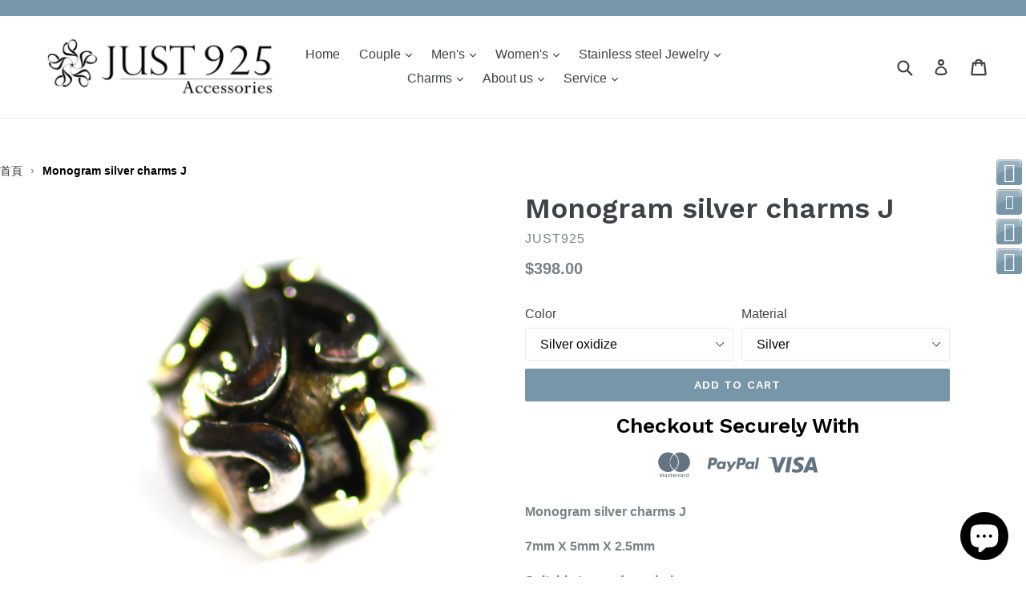

--- FILE ---
content_type: text/html; charset=utf-8
request_url: https://www.just925.com.hk/products/monogram-silver-charms-j
body_size: 35411
content:


  
  
  
     
    
     

  

  
      
      
      
      



      
     
   

  
     
     
   
   
    
     

   
   
   

 
   
    
    
    
 
    
    


  
  
  <script src="https://www.googleoptimize.com/optimize.js?id=OPT-NZXHPRC"></script>
 
  
  <!-- Global site tag (gtag.js) - Google Analytics -->
<script async src="https://www.googletagmanager.com/gtag/js?id=G-66BW6X1VR8"></script>
<script>
  window.dataLayer = window.dataLayer || [];
  function gtag(){dataLayer.push(arguments);}
  gtag('js', new Date());

  gtag('config', 'G-66BW6X1VR8');
</script>
  <!-- Google Ads Remarketing Tag By FeedArmy Version 2.13 START -->
<!-- FeedArmy tutorial found at https://feedarmy.com/adding-google-adwords-remarketing-tag-to-shopify/ -->
<script data-ad-client="ca-pub-2710806246246193" async src="https://pagead2.googlesyndication.com/pagead/js/adsbygoogle.js"></script>
<!-- CODE SETTINGS START -->
<!-- CODE SETTINGS START -->
<script data-ad-client="ca-pub-2710806246246193" async src="https://pagead2.googlesyndication.com/pagead/js/adsbygoogle.js"></script>
<!-- Please add your Google Ads Audience Source Tag ID -->


<!-- Please add your alpha2 code, you can find it here: https://help.shopify.com/en/api/custom-storefronts/storefront-api/reference/enum/countrycode -->


<!-- if you have prices such as 1,000.00 set below to true, if you have prices such as 1.000,00 set below to false -->


<!-- set your product id values are default, product_id, parent_id, sku-->


<!-- CODE SETTINGS END -->
<!-- CODE SETTINGS END -->

<!-- ==================================== -->
<!-- DO NOT EDIT ANYTHING BELOW THIS LINE -->
<!-- Global site tag (gtag.js) - Ads. -->
<script async src="https://www.googletagmanager.com/gtag/js?id=AW-982692336"></script>
<script>
  window.dataLayer = window.dataLayer || [];
  function gtag(){dataLayer.push(arguments);}
  gtag('js', new Date());
  gtag('config', 'AW-982692336');
</script>
<!-- Global site tag (gtag.js) - Ads. -->



<script>
  gtag('event', 'view_item', {
    'send_to': 'AW-982692336',
	'value': 398.00,
	
    'items': [{
		
			'id': 'shopify_HK_6817925824670_40303385837726',
		
      'google_business_vertical': 'retail'
    }]
	
  });
</script>
<!-- Google Ads Remarketing Tag By FeedArmy Version 2.13 END -->
  <meta name="p:domain_verify" content="13e78011f7471a436eec01dcd07889a7"/>

  <meta charset="utf-8">
  <meta http-equiv="X-UA-Compatible" content="IE=edge,chrome=1">
  
  
  <meta name="viewport" content="width=device-width,initial-scale=1">
  <meta name="theme-color" content="#7796a8">
  <link rel="canonical" href="https://www.just925.com.hk/products/monogram-silver-charms-j">

  
    <link rel="shortcut icon" href="//www.just925.com.hk/cdn/shop/files/favicon2_32x32.png?v=1613155539" type="image/png">
  

  <!-- "snippets/SEOManager.liquid" was not rendered, the associated app was uninstalled -->

  <!-- /snippets/social-meta-tags.liquid -->
<meta property="og:site_name" content="Just925">
<meta property="og:url" content="https://www.just925.com.hk/products/monogram-silver-charms-j">
<meta property="og:title" content="Monogram silver charms J">
<meta property="og:type" content="product">
<meta property="og:description" content="Monogram silver charms J 7mm X 5mm X 2.5mm  Suitable to pandora chain"><meta property="og:price:amount" content="398.00">
  <meta property="og:price:currency" content="HKD"><meta property="og:image" content="http://www.just925.com.hk/cdn/shop/products/MonogramsilvercharmsJ_1024x1024.jpg?v=1626242367">
<meta property="og:image:secure_url" content="https://www.just925.com.hk/cdn/shop/products/MonogramsilvercharmsJ_1024x1024.jpg?v=1626242367">

<meta name="twitter:site" content="@just925samlui">
<meta name="twitter:card" content="summary_large_image">
<meta name="twitter:title" content="Monogram silver charms J">
<meta name="twitter:description" content="Monogram silver charms J 7mm X 5mm X 2.5mm  Suitable to pandora chain">


  <link href="//www.just925.com.hk/cdn/shop/t/17/assets/theme.scss.css?v=167405034915010201231766496129" rel="stylesheet" type="text/css" media="all" />
  

  

    <link href="//fonts.googleapis.com/css?family=Work+Sans:600" rel="stylesheet" type="text/css" media="all" />
  



  <script>
    var theme = {
      strings: {
        addToCart: "Add to cart",
        soldOut: "Sold out",
        unavailable: "Unavailable",
        showMore: "Show More",
        showLess: "Show Less"
      },
      moneyFormat: "${{amount}}"
    }

    document.documentElement.className = document.documentElement.className.replace('no-js', 'js');
  </script>

  <!--[if (lte IE 9) ]><script src="//www.just925.com.hk/cdn/shop/t/17/assets/match-media.min.js?v=22265819453975888031765283980" type="text/javascript"></script><![endif]-->

  

  <!--[if (gt IE 9)|!(IE)]><!--><script src="//www.just925.com.hk/cdn/shop/t/17/assets/vendor.js?v=136118274122071307521765283980" defer="defer"></script><!--<![endif]-->
  <!--[if lte IE 9]><script src="//www.just925.com.hk/cdn/shop/t/17/assets/vendor.js?v=136118274122071307521765283980"></script><![endif]-->

  <!--[if (gt IE 9)|!(IE)]><!--><script src="//www.just925.com.hk/cdn/shop/t/17/assets/theme.js?v=157915646904488482801765283980" defer="defer"></script><!--<![endif]-->
  <!--[if lte IE 9]><script src="//www.just925.com.hk/cdn/shop/t/17/assets/theme.js?v=157915646904488482801765283980"></script><![endif]-->

  <script>window.performance && window.performance.mark && window.performance.mark('shopify.content_for_header.start');</script><meta name="google-site-verification" content="JEfMhZUL6uV8XFRp1NhKS79C_iILlsav5vlkmPReXXs">
<meta id="shopify-digital-wallet" name="shopify-digital-wallet" content="/18125007/digital_wallets/dialog">
<meta name="shopify-checkout-api-token" content="33f1f09be7c40ee9e42337de75855e2e">
<meta id="in-context-paypal-metadata" data-shop-id="18125007" data-venmo-supported="false" data-environment="production" data-locale="en_US" data-paypal-v4="true" data-currency="HKD">
<link rel="alternate" type="application/json+oembed" href="https://www.just925.com.hk/products/monogram-silver-charms-j.oembed">
<script async="async" src="/checkouts/internal/preloads.js?locale=en-HK"></script>
<link rel="preconnect" href="https://shop.app" crossorigin="anonymous">
<script async="async" src="https://shop.app/checkouts/internal/preloads.js?locale=en-HK&shop_id=18125007" crossorigin="anonymous"></script>
<script id="apple-pay-shop-capabilities" type="application/json">{"shopId":18125007,"countryCode":"HK","currencyCode":"HKD","merchantCapabilities":["supports3DS"],"merchantId":"gid:\/\/shopify\/Shop\/18125007","merchantName":"Just925","requiredBillingContactFields":["postalAddress","email","phone"],"requiredShippingContactFields":["postalAddress","email","phone"],"shippingType":"shipping","supportedNetworks":["visa","masterCard","amex"],"total":{"type":"pending","label":"Just925","amount":"1.00"},"shopifyPaymentsEnabled":true,"supportsSubscriptions":true}</script>
<script id="shopify-features" type="application/json">{"accessToken":"33f1f09be7c40ee9e42337de75855e2e","betas":["rich-media-storefront-analytics"],"domain":"www.just925.com.hk","predictiveSearch":true,"shopId":18125007,"locale":"en"}</script>
<script>var Shopify = Shopify || {};
Shopify.shop = "just925.myshopify.com";
Shopify.locale = "en";
Shopify.currency = {"active":"HKD","rate":"1.0"};
Shopify.country = "HK";
Shopify.theme = {"name":"Copy of Copy of Copy of Copy of Copy of debut","id":155825570006,"schema_name":"Debut","schema_version":"1.1.1","theme_store_id":796,"role":"main"};
Shopify.theme.handle = "null";
Shopify.theme.style = {"id":null,"handle":null};
Shopify.cdnHost = "www.just925.com.hk/cdn";
Shopify.routes = Shopify.routes || {};
Shopify.routes.root = "/";</script>
<script type="module">!function(o){(o.Shopify=o.Shopify||{}).modules=!0}(window);</script>
<script>!function(o){function n(){var o=[];function n(){o.push(Array.prototype.slice.apply(arguments))}return n.q=o,n}var t=o.Shopify=o.Shopify||{};t.loadFeatures=n(),t.autoloadFeatures=n()}(window);</script>
<script>
  window.ShopifyPay = window.ShopifyPay || {};
  window.ShopifyPay.apiHost = "shop.app\/pay";
  window.ShopifyPay.redirectState = null;
</script>
<script id="shop-js-analytics" type="application/json">{"pageType":"product"}</script>
<script defer="defer" async type="module" src="//www.just925.com.hk/cdn/shopifycloud/shop-js/modules/v2/client.init-shop-cart-sync_BdyHc3Nr.en.esm.js"></script>
<script defer="defer" async type="module" src="//www.just925.com.hk/cdn/shopifycloud/shop-js/modules/v2/chunk.common_Daul8nwZ.esm.js"></script>
<script type="module">
  await import("//www.just925.com.hk/cdn/shopifycloud/shop-js/modules/v2/client.init-shop-cart-sync_BdyHc3Nr.en.esm.js");
await import("//www.just925.com.hk/cdn/shopifycloud/shop-js/modules/v2/chunk.common_Daul8nwZ.esm.js");

  window.Shopify.SignInWithShop?.initShopCartSync?.({"fedCMEnabled":true,"windoidEnabled":true});

</script>
<script>
  window.Shopify = window.Shopify || {};
  if (!window.Shopify.featureAssets) window.Shopify.featureAssets = {};
  window.Shopify.featureAssets['shop-js'] = {"shop-cart-sync":["modules/v2/client.shop-cart-sync_QYOiDySF.en.esm.js","modules/v2/chunk.common_Daul8nwZ.esm.js"],"init-fed-cm":["modules/v2/client.init-fed-cm_DchLp9rc.en.esm.js","modules/v2/chunk.common_Daul8nwZ.esm.js"],"shop-button":["modules/v2/client.shop-button_OV7bAJc5.en.esm.js","modules/v2/chunk.common_Daul8nwZ.esm.js"],"init-windoid":["modules/v2/client.init-windoid_DwxFKQ8e.en.esm.js","modules/v2/chunk.common_Daul8nwZ.esm.js"],"shop-cash-offers":["modules/v2/client.shop-cash-offers_DWtL6Bq3.en.esm.js","modules/v2/chunk.common_Daul8nwZ.esm.js","modules/v2/chunk.modal_CQq8HTM6.esm.js"],"shop-toast-manager":["modules/v2/client.shop-toast-manager_CX9r1SjA.en.esm.js","modules/v2/chunk.common_Daul8nwZ.esm.js"],"init-shop-email-lookup-coordinator":["modules/v2/client.init-shop-email-lookup-coordinator_UhKnw74l.en.esm.js","modules/v2/chunk.common_Daul8nwZ.esm.js"],"pay-button":["modules/v2/client.pay-button_DzxNnLDY.en.esm.js","modules/v2/chunk.common_Daul8nwZ.esm.js"],"avatar":["modules/v2/client.avatar_BTnouDA3.en.esm.js"],"init-shop-cart-sync":["modules/v2/client.init-shop-cart-sync_BdyHc3Nr.en.esm.js","modules/v2/chunk.common_Daul8nwZ.esm.js"],"shop-login-button":["modules/v2/client.shop-login-button_D8B466_1.en.esm.js","modules/v2/chunk.common_Daul8nwZ.esm.js","modules/v2/chunk.modal_CQq8HTM6.esm.js"],"init-customer-accounts-sign-up":["modules/v2/client.init-customer-accounts-sign-up_C8fpPm4i.en.esm.js","modules/v2/client.shop-login-button_D8B466_1.en.esm.js","modules/v2/chunk.common_Daul8nwZ.esm.js","modules/v2/chunk.modal_CQq8HTM6.esm.js"],"init-shop-for-new-customer-accounts":["modules/v2/client.init-shop-for-new-customer-accounts_CVTO0Ztu.en.esm.js","modules/v2/client.shop-login-button_D8B466_1.en.esm.js","modules/v2/chunk.common_Daul8nwZ.esm.js","modules/v2/chunk.modal_CQq8HTM6.esm.js"],"init-customer-accounts":["modules/v2/client.init-customer-accounts_dRgKMfrE.en.esm.js","modules/v2/client.shop-login-button_D8B466_1.en.esm.js","modules/v2/chunk.common_Daul8nwZ.esm.js","modules/v2/chunk.modal_CQq8HTM6.esm.js"],"shop-follow-button":["modules/v2/client.shop-follow-button_CkZpjEct.en.esm.js","modules/v2/chunk.common_Daul8nwZ.esm.js","modules/v2/chunk.modal_CQq8HTM6.esm.js"],"lead-capture":["modules/v2/client.lead-capture_BntHBhfp.en.esm.js","modules/v2/chunk.common_Daul8nwZ.esm.js","modules/v2/chunk.modal_CQq8HTM6.esm.js"],"checkout-modal":["modules/v2/client.checkout-modal_CfxcYbTm.en.esm.js","modules/v2/chunk.common_Daul8nwZ.esm.js","modules/v2/chunk.modal_CQq8HTM6.esm.js"],"shop-login":["modules/v2/client.shop-login_Da4GZ2H6.en.esm.js","modules/v2/chunk.common_Daul8nwZ.esm.js","modules/v2/chunk.modal_CQq8HTM6.esm.js"],"payment-terms":["modules/v2/client.payment-terms_MV4M3zvL.en.esm.js","modules/v2/chunk.common_Daul8nwZ.esm.js","modules/v2/chunk.modal_CQq8HTM6.esm.js"]};
</script>
<script>(function() {
  var isLoaded = false;
  function asyncLoad() {
    if (isLoaded) return;
    isLoaded = true;
    var urls = ["\/\/static.zotabox.com\/f\/7\/f7beb4b91882bdcbbd00b842bf228108\/widgets.js?shop=just925.myshopify.com","https:\/\/cdn.shopify.com\/s\/files\/1\/2233\/5399\/t\/1\/assets\/trust_hero_18125007.js?v=1621568238\u0026shop=just925.myshopify.com","\/\/social-login.oxiapps.com\/api\/init?vt=928348\u0026shop=just925.myshopify.com","\/\/cdn.shopify.com\/proxy\/a108d4a8b468202803fee1021ac9028cc23dee04a5d76711ce61b2c6c3712915\/bingshoppingtool-t2app-prod.trafficmanager.net\/uet\/tracking_script?shop=just925.myshopify.com\u0026sp-cache-control=cHVibGljLCBtYXgtYWdlPTkwMA","https:\/\/cdn.hextom.com\/js\/freeshippingbar.js?shop=just925.myshopify.com"];
    for (var i = 0; i < urls.length; i++) {
      var s = document.createElement('script');
      s.type = 'text/javascript';
      s.async = true;
      s.src = urls[i];
      var x = document.getElementsByTagName('script')[0];
      x.parentNode.insertBefore(s, x);
    }
  };
  if(window.attachEvent) {
    window.attachEvent('onload', asyncLoad);
  } else {
    window.addEventListener('load', asyncLoad, false);
  }
})();</script>
<script id="__st">var __st={"a":18125007,"offset":28800,"reqid":"4aef7f4d-fba0-4682-92c3-d1ef4b372001-1768937408","pageurl":"www.just925.com.hk\/products\/monogram-silver-charms-j","u":"197d0ebd0119","p":"product","rtyp":"product","rid":6817925824670};</script>
<script>window.ShopifyPaypalV4VisibilityTracking = true;</script>
<script id="captcha-bootstrap">!function(){'use strict';const t='contact',e='account',n='new_comment',o=[[t,t],['blogs',n],['comments',n],[t,'customer']],c=[[e,'customer_login'],[e,'guest_login'],[e,'recover_customer_password'],[e,'create_customer']],r=t=>t.map((([t,e])=>`form[action*='/${t}']:not([data-nocaptcha='true']) input[name='form_type'][value='${e}']`)).join(','),a=t=>()=>t?[...document.querySelectorAll(t)].map((t=>t.form)):[];function s(){const t=[...o],e=r(t);return a(e)}const i='password',u='form_key',d=['recaptcha-v3-token','g-recaptcha-response','h-captcha-response',i],f=()=>{try{return window.sessionStorage}catch{return}},m='__shopify_v',_=t=>t.elements[u];function p(t,e,n=!1){try{const o=window.sessionStorage,c=JSON.parse(o.getItem(e)),{data:r}=function(t){const{data:e,action:n}=t;return t[m]||n?{data:e,action:n}:{data:t,action:n}}(c);for(const[e,n]of Object.entries(r))t.elements[e]&&(t.elements[e].value=n);n&&o.removeItem(e)}catch(o){console.error('form repopulation failed',{error:o})}}const l='form_type',E='cptcha';function T(t){t.dataset[E]=!0}const w=window,h=w.document,L='Shopify',v='ce_forms',y='captcha';let A=!1;((t,e)=>{const n=(g='f06e6c50-85a8-45c8-87d0-21a2b65856fe',I='https://cdn.shopify.com/shopifycloud/storefront-forms-hcaptcha/ce_storefront_forms_captcha_hcaptcha.v1.5.2.iife.js',D={infoText:'Protected by hCaptcha',privacyText:'Privacy',termsText:'Terms'},(t,e,n)=>{const o=w[L][v],c=o.bindForm;if(c)return c(t,g,e,D).then(n);var r;o.q.push([[t,g,e,D],n]),r=I,A||(h.body.append(Object.assign(h.createElement('script'),{id:'captcha-provider',async:!0,src:r})),A=!0)});var g,I,D;w[L]=w[L]||{},w[L][v]=w[L][v]||{},w[L][v].q=[],w[L][y]=w[L][y]||{},w[L][y].protect=function(t,e){n(t,void 0,e),T(t)},Object.freeze(w[L][y]),function(t,e,n,w,h,L){const[v,y,A,g]=function(t,e,n){const i=e?o:[],u=t?c:[],d=[...i,...u],f=r(d),m=r(i),_=r(d.filter((([t,e])=>n.includes(e))));return[a(f),a(m),a(_),s()]}(w,h,L),I=t=>{const e=t.target;return e instanceof HTMLFormElement?e:e&&e.form},D=t=>v().includes(t);t.addEventListener('submit',(t=>{const e=I(t);if(!e)return;const n=D(e)&&!e.dataset.hcaptchaBound&&!e.dataset.recaptchaBound,o=_(e),c=g().includes(e)&&(!o||!o.value);(n||c)&&t.preventDefault(),c&&!n&&(function(t){try{if(!f())return;!function(t){const e=f();if(!e)return;const n=_(t);if(!n)return;const o=n.value;o&&e.removeItem(o)}(t);const e=Array.from(Array(32),(()=>Math.random().toString(36)[2])).join('');!function(t,e){_(t)||t.append(Object.assign(document.createElement('input'),{type:'hidden',name:u})),t.elements[u].value=e}(t,e),function(t,e){const n=f();if(!n)return;const o=[...t.querySelectorAll(`input[type='${i}']`)].map((({name:t})=>t)),c=[...d,...o],r={};for(const[a,s]of new FormData(t).entries())c.includes(a)||(r[a]=s);n.setItem(e,JSON.stringify({[m]:1,action:t.action,data:r}))}(t,e)}catch(e){console.error('failed to persist form',e)}}(e),e.submit())}));const S=(t,e)=>{t&&!t.dataset[E]&&(n(t,e.some((e=>e===t))),T(t))};for(const o of['focusin','change'])t.addEventListener(o,(t=>{const e=I(t);D(e)&&S(e,y())}));const B=e.get('form_key'),M=e.get(l),P=B&&M;t.addEventListener('DOMContentLoaded',(()=>{const t=y();if(P)for(const e of t)e.elements[l].value===M&&p(e,B);[...new Set([...A(),...v().filter((t=>'true'===t.dataset.shopifyCaptcha))])].forEach((e=>S(e,t)))}))}(h,new URLSearchParams(w.location.search),n,t,e,['guest_login'])})(!0,!0)}();</script>
<script integrity="sha256-4kQ18oKyAcykRKYeNunJcIwy7WH5gtpwJnB7kiuLZ1E=" data-source-attribution="shopify.loadfeatures" defer="defer" src="//www.just925.com.hk/cdn/shopifycloud/storefront/assets/storefront/load_feature-a0a9edcb.js" crossorigin="anonymous"></script>
<script crossorigin="anonymous" defer="defer" src="//www.just925.com.hk/cdn/shopifycloud/storefront/assets/shopify_pay/storefront-65b4c6d7.js?v=20250812"></script>
<script data-source-attribution="shopify.dynamic_checkout.dynamic.init">var Shopify=Shopify||{};Shopify.PaymentButton=Shopify.PaymentButton||{isStorefrontPortableWallets:!0,init:function(){window.Shopify.PaymentButton.init=function(){};var t=document.createElement("script");t.src="https://www.just925.com.hk/cdn/shopifycloud/portable-wallets/latest/portable-wallets.en.js",t.type="module",document.head.appendChild(t)}};
</script>
<script data-source-attribution="shopify.dynamic_checkout.buyer_consent">
  function portableWalletsHideBuyerConsent(e){var t=document.getElementById("shopify-buyer-consent"),n=document.getElementById("shopify-subscription-policy-button");t&&n&&(t.classList.add("hidden"),t.setAttribute("aria-hidden","true"),n.removeEventListener("click",e))}function portableWalletsShowBuyerConsent(e){var t=document.getElementById("shopify-buyer-consent"),n=document.getElementById("shopify-subscription-policy-button");t&&n&&(t.classList.remove("hidden"),t.removeAttribute("aria-hidden"),n.addEventListener("click",e))}window.Shopify?.PaymentButton&&(window.Shopify.PaymentButton.hideBuyerConsent=portableWalletsHideBuyerConsent,window.Shopify.PaymentButton.showBuyerConsent=portableWalletsShowBuyerConsent);
</script>
<script data-source-attribution="shopify.dynamic_checkout.cart.bootstrap">document.addEventListener("DOMContentLoaded",(function(){function t(){return document.querySelector("shopify-accelerated-checkout-cart, shopify-accelerated-checkout")}if(t())Shopify.PaymentButton.init();else{new MutationObserver((function(e,n){t()&&(Shopify.PaymentButton.init(),n.disconnect())})).observe(document.body,{childList:!0,subtree:!0})}}));
</script>
<link id="shopify-accelerated-checkout-styles" rel="stylesheet" media="screen" href="https://www.just925.com.hk/cdn/shopifycloud/portable-wallets/latest/accelerated-checkout-backwards-compat.css" crossorigin="anonymous">
<style id="shopify-accelerated-checkout-cart">
        #shopify-buyer-consent {
  margin-top: 1em;
  display: inline-block;
  width: 100%;
}

#shopify-buyer-consent.hidden {
  display: none;
}

#shopify-subscription-policy-button {
  background: none;
  border: none;
  padding: 0;
  text-decoration: underline;
  font-size: inherit;
  cursor: pointer;
}

#shopify-subscription-policy-button::before {
  box-shadow: none;
}

      </style>

<script>window.performance && window.performance.mark && window.performance.mark('shopify.content_for_header.end');</script>

        <link href="//www.just925.com.hk/cdn/shop/t/17/assets/paymentfont.scss.css?v=68717751516839872731767532617" rel="stylesheet" type="text/css" media="all" />
      
  

<script>

  if (!Array.prototype.find) {
    Object.defineProperty(Array.prototype, 'find', {
      value: function(predicate) {
        if (this == null) {
          throw TypeError('"this" is null or not defined');
        }

        var o = Object(this);

        var len = o.length >>> 0;

        if (typeof predicate !== 'function') {
          throw TypeError('predicate must be a function');
        }

        var thisArg = arguments[1];

        var k = 0;

        while (k < len) {
          var kValue = o[k];
          if (predicate.call(thisArg, kValue, k, o)) {
            return kValue;
          }
          k++;
        }

        return undefined;
      },
      configurable: true,
      writable: true
    });
  }

  (function () {

    var useInternationalDomains = false;

    function buildLanguageList() {
      var languageListJson = '[{\
"name": "English",\
"endonym_name": "English",\
"iso_code": "en",\
"primary": true,\
"flag": "//www.just925.com.hk/cdn/shop/t/17/assets/en.png?v=960",\
"domain": null\
}]';
      return JSON.parse(languageListJson);
    }

    function getSavedLocale(langList) {
      var savedLocale = localStorage.getItem('translation-lab-lang');
      var sl = savedLocale ? langList.find(x => x.iso_code.toLowerCase() === savedLocale.toLowerCase()) : null;
      return sl ? sl.iso_code : null;
    }

    function getBrowserLocale(langList) {
      var browserLocale = navigator.language;
      if (browserLocale) {
        var localeParts = browserLocale.split('-');
        var bl = localeParts[0] ? langList.find(x => x.iso_code.toLowerCase().startsWith(localeParts[0])) : null;
        return bl ? bl.iso_code : null;
      } else {
        return null;
      }
    }

    function redirectUrlBuilderFunction(primaryLocale) {
      var shopDomain = 'https://www.just925.com.hk';
      if (window.Shopify && window.Shopify.designMode) {
        shopDomain = 'https://just925.myshopify.com';
      }
      var currentLocale = 'en'.toLowerCase();
      var currentLocaleRegEx = new RegExp('^\/' + currentLocale, "ig");
      var primaryLocaleLower = primaryLocale.toLowerCase();
      var pathname = window.location.pathname;
      var queryString = window.location.search || '';
      return function build(redirectLocale) {
        if (!redirectLocale) {
          return null;
        }
        var redirectLocaleLower = redirectLocale.toLowerCase();
        if (currentLocale !== redirectLocaleLower) {
            if (useInternationalDomains) {

          }
          else {
            if (redirectLocaleLower === primaryLocaleLower) {
              return shopDomain + pathname.replace(currentLocaleRegEx, '') + queryString;
            } else if (primaryLocaleLower === currentLocale) {
              return shopDomain + '/' + redirectLocaleLower + pathname + queryString;
            } else {
              return shopDomain + '/' + pathname.replace(currentLocaleRegEx, redirectLocaleLower) + queryString;
            }
          }
        }
        return null;
      }
    }

    function getRedirectLocale(languageList) {
      var savedLocale = getSavedLocale(languageList);
      var browserLocale = getBrowserLocale(languageList);
      var preferredLocale = null;

      var redirectLocale = null;

      if (savedLocale) {
        redirectLocale = savedLocale;
      } else if (preferredLocale) {
        redirectLocale = preferredLocale;
      } else if (browserLocale) {
        redirectLocale = browserLocale;
      }
      return redirectLocale;
    }

    function configure() {
      var languageList = buildLanguageList();
      var primaryLanguage = languageList.find(function (x) { return x.primary; });
      if (!primaryLanguage && !primaryLanguage.iso_code) {
        return;
      }

      var redirectUrlBuilder = redirectUrlBuilderFunction(primaryLanguage.iso_code);

      var redirectLocale = getRedirectLocale(languageList);

      var redirectUrl = redirectUrlBuilder(redirectLocale);
      redirectUrl && window.location.assign(redirectUrl);
    }

    if (window.Shopify && window.Shopify.designMode) {
      return;
    }

    var botPatterns = "(bot|Googlebot\/|Googlebot-Mobile|Googlebot-Image|Googlebot-News|Googlebot-Video|AdsBot-Google([^-]|$)|AdsBot-Google-Mobile|Feedfetcher-Google|Mediapartners-Google|APIs-Google|Page|Speed|Insights|Lighthouse|bingbot|Slurp|exabot|ia_archiver|YandexBot|YandexImages|YandexAccessibilityBot|YandexMobileBot|YandexMetrika|YandexTurbo|YandexImageResizer|YandexVideo|YandexAdNet|YandexBlogs|YandexCalendar|YandexDirect|YandexFavicons|YaDirectFetcher|YandexForDomain|YandexMarket|YandexMedia|YandexMobileScreenShotBot|YandexNews|YandexOntoDB|YandexPagechecker|YandexPartner|YandexRCA|YandexSearchShop|YandexSitelinks|YandexSpravBot|YandexTracker|YandexVertis|YandexVerticals|YandexWebmaster|YandexScreenshotBot|Baiduspider|facebookexternalhit|Sogou|DuckDuckBot|BUbiNG|crawler4j|S[eE][mM]rushBot|Google-Adwords-Instant|BingPreview\/|Bark[rR]owler|DuckDuckGo-Favicons-Bot|AppEngine-Google|Google Web Preview|acapbot|Baidu-YunGuanCe|Feedly|Feedspot|google-xrawler|Google-Structured-Data-Testing-Tool|Google-PhysicalWeb|Google Favicon|Google-Site-Verification|Gwene|SentiBot|FreshRSS)";
    var re = new RegExp(botPatterns, 'i');
    if (!re.test(navigator.userAgent)) {
      configure();
    }

  })();
</script>
<script src="https://cdn.shopify.com/extensions/e4b3a77b-20c9-4161-b1bb-deb87046128d/inbox-1253/assets/inbox-chat-loader.js" type="text/javascript" defer="defer"></script>
<link href="https://monorail-edge.shopifysvc.com" rel="dns-prefetch">
<script>(function(){if ("sendBeacon" in navigator && "performance" in window) {try {var session_token_from_headers = performance.getEntriesByType('navigation')[0].serverTiming.find(x => x.name == '_s').description;} catch {var session_token_from_headers = undefined;}var session_cookie_matches = document.cookie.match(/_shopify_s=([^;]*)/);var session_token_from_cookie = session_cookie_matches && session_cookie_matches.length === 2 ? session_cookie_matches[1] : "";var session_token = session_token_from_headers || session_token_from_cookie || "";function handle_abandonment_event(e) {var entries = performance.getEntries().filter(function(entry) {return /monorail-edge.shopifysvc.com/.test(entry.name);});if (!window.abandonment_tracked && entries.length === 0) {window.abandonment_tracked = true;var currentMs = Date.now();var navigation_start = performance.timing.navigationStart;var payload = {shop_id: 18125007,url: window.location.href,navigation_start,duration: currentMs - navigation_start,session_token,page_type: "product"};window.navigator.sendBeacon("https://monorail-edge.shopifysvc.com/v1/produce", JSON.stringify({schema_id: "online_store_buyer_site_abandonment/1.1",payload: payload,metadata: {event_created_at_ms: currentMs,event_sent_at_ms: currentMs}}));}}window.addEventListener('pagehide', handle_abandonment_event);}}());</script>
<script id="web-pixels-manager-setup">(function e(e,d,r,n,o){if(void 0===o&&(o={}),!Boolean(null===(a=null===(i=window.Shopify)||void 0===i?void 0:i.analytics)||void 0===a?void 0:a.replayQueue)){var i,a;window.Shopify=window.Shopify||{};var t=window.Shopify;t.analytics=t.analytics||{};var s=t.analytics;s.replayQueue=[],s.publish=function(e,d,r){return s.replayQueue.push([e,d,r]),!0};try{self.performance.mark("wpm:start")}catch(e){}var l=function(){var e={modern:/Edge?\/(1{2}[4-9]|1[2-9]\d|[2-9]\d{2}|\d{4,})\.\d+(\.\d+|)|Firefox\/(1{2}[4-9]|1[2-9]\d|[2-9]\d{2}|\d{4,})\.\d+(\.\d+|)|Chrom(ium|e)\/(9{2}|\d{3,})\.\d+(\.\d+|)|(Maci|X1{2}).+ Version\/(15\.\d+|(1[6-9]|[2-9]\d|\d{3,})\.\d+)([,.]\d+|)( \(\w+\)|)( Mobile\/\w+|) Safari\/|Chrome.+OPR\/(9{2}|\d{3,})\.\d+\.\d+|(CPU[ +]OS|iPhone[ +]OS|CPU[ +]iPhone|CPU IPhone OS|CPU iPad OS)[ +]+(15[._]\d+|(1[6-9]|[2-9]\d|\d{3,})[._]\d+)([._]\d+|)|Android:?[ /-](13[3-9]|1[4-9]\d|[2-9]\d{2}|\d{4,})(\.\d+|)(\.\d+|)|Android.+Firefox\/(13[5-9]|1[4-9]\d|[2-9]\d{2}|\d{4,})\.\d+(\.\d+|)|Android.+Chrom(ium|e)\/(13[3-9]|1[4-9]\d|[2-9]\d{2}|\d{4,})\.\d+(\.\d+|)|SamsungBrowser\/([2-9]\d|\d{3,})\.\d+/,legacy:/Edge?\/(1[6-9]|[2-9]\d|\d{3,})\.\d+(\.\d+|)|Firefox\/(5[4-9]|[6-9]\d|\d{3,})\.\d+(\.\d+|)|Chrom(ium|e)\/(5[1-9]|[6-9]\d|\d{3,})\.\d+(\.\d+|)([\d.]+$|.*Safari\/(?![\d.]+ Edge\/[\d.]+$))|(Maci|X1{2}).+ Version\/(10\.\d+|(1[1-9]|[2-9]\d|\d{3,})\.\d+)([,.]\d+|)( \(\w+\)|)( Mobile\/\w+|) Safari\/|Chrome.+OPR\/(3[89]|[4-9]\d|\d{3,})\.\d+\.\d+|(CPU[ +]OS|iPhone[ +]OS|CPU[ +]iPhone|CPU IPhone OS|CPU iPad OS)[ +]+(10[._]\d+|(1[1-9]|[2-9]\d|\d{3,})[._]\d+)([._]\d+|)|Android:?[ /-](13[3-9]|1[4-9]\d|[2-9]\d{2}|\d{4,})(\.\d+|)(\.\d+|)|Mobile Safari.+OPR\/([89]\d|\d{3,})\.\d+\.\d+|Android.+Firefox\/(13[5-9]|1[4-9]\d|[2-9]\d{2}|\d{4,})\.\d+(\.\d+|)|Android.+Chrom(ium|e)\/(13[3-9]|1[4-9]\d|[2-9]\d{2}|\d{4,})\.\d+(\.\d+|)|Android.+(UC? ?Browser|UCWEB|U3)[ /]?(15\.([5-9]|\d{2,})|(1[6-9]|[2-9]\d|\d{3,})\.\d+)\.\d+|SamsungBrowser\/(5\.\d+|([6-9]|\d{2,})\.\d+)|Android.+MQ{2}Browser\/(14(\.(9|\d{2,})|)|(1[5-9]|[2-9]\d|\d{3,})(\.\d+|))(\.\d+|)|K[Aa][Ii]OS\/(3\.\d+|([4-9]|\d{2,})\.\d+)(\.\d+|)/},d=e.modern,r=e.legacy,n=navigator.userAgent;return n.match(d)?"modern":n.match(r)?"legacy":"unknown"}(),u="modern"===l?"modern":"legacy",c=(null!=n?n:{modern:"",legacy:""})[u],f=function(e){return[e.baseUrl,"/wpm","/b",e.hashVersion,"modern"===e.buildTarget?"m":"l",".js"].join("")}({baseUrl:d,hashVersion:r,buildTarget:u}),m=function(e){var d=e.version,r=e.bundleTarget,n=e.surface,o=e.pageUrl,i=e.monorailEndpoint;return{emit:function(e){var a=e.status,t=e.errorMsg,s=(new Date).getTime(),l=JSON.stringify({metadata:{event_sent_at_ms:s},events:[{schema_id:"web_pixels_manager_load/3.1",payload:{version:d,bundle_target:r,page_url:o,status:a,surface:n,error_msg:t},metadata:{event_created_at_ms:s}}]});if(!i)return console&&console.warn&&console.warn("[Web Pixels Manager] No Monorail endpoint provided, skipping logging."),!1;try{return self.navigator.sendBeacon.bind(self.navigator)(i,l)}catch(e){}var u=new XMLHttpRequest;try{return u.open("POST",i,!0),u.setRequestHeader("Content-Type","text/plain"),u.send(l),!0}catch(e){return console&&console.warn&&console.warn("[Web Pixels Manager] Got an unhandled error while logging to Monorail."),!1}}}}({version:r,bundleTarget:l,surface:e.surface,pageUrl:self.location.href,monorailEndpoint:e.monorailEndpoint});try{o.browserTarget=l,function(e){var d=e.src,r=e.async,n=void 0===r||r,o=e.onload,i=e.onerror,a=e.sri,t=e.scriptDataAttributes,s=void 0===t?{}:t,l=document.createElement("script"),u=document.querySelector("head"),c=document.querySelector("body");if(l.async=n,l.src=d,a&&(l.integrity=a,l.crossOrigin="anonymous"),s)for(var f in s)if(Object.prototype.hasOwnProperty.call(s,f))try{l.dataset[f]=s[f]}catch(e){}if(o&&l.addEventListener("load",o),i&&l.addEventListener("error",i),u)u.appendChild(l);else{if(!c)throw new Error("Did not find a head or body element to append the script");c.appendChild(l)}}({src:f,async:!0,onload:function(){if(!function(){var e,d;return Boolean(null===(d=null===(e=window.Shopify)||void 0===e?void 0:e.analytics)||void 0===d?void 0:d.initialized)}()){var d=window.webPixelsManager.init(e)||void 0;if(d){var r=window.Shopify.analytics;r.replayQueue.forEach((function(e){var r=e[0],n=e[1],o=e[2];d.publishCustomEvent(r,n,o)})),r.replayQueue=[],r.publish=d.publishCustomEvent,r.visitor=d.visitor,r.initialized=!0}}},onerror:function(){return m.emit({status:"failed",errorMsg:"".concat(f," has failed to load")})},sri:function(e){var d=/^sha384-[A-Za-z0-9+/=]+$/;return"string"==typeof e&&d.test(e)}(c)?c:"",scriptDataAttributes:o}),m.emit({status:"loading"})}catch(e){m.emit({status:"failed",errorMsg:(null==e?void 0:e.message)||"Unknown error"})}}})({shopId: 18125007,storefrontBaseUrl: "https://www.just925.com.hk",extensionsBaseUrl: "https://extensions.shopifycdn.com/cdn/shopifycloud/web-pixels-manager",monorailEndpoint: "https://monorail-edge.shopifysvc.com/unstable/produce_batch",surface: "storefront-renderer",enabledBetaFlags: ["2dca8a86"],webPixelsConfigList: [{"id":"1572339926","configuration":"{\"ti\":\"23586165\",\"endpoint\":\"https:\/\/bat.bing.com\/action\/0\"}","eventPayloadVersion":"v1","runtimeContext":"STRICT","scriptVersion":"5ee93563fe31b11d2d65e2f09a5229dc","type":"APP","apiClientId":2997493,"privacyPurposes":["ANALYTICS","MARKETING","SALE_OF_DATA"],"dataSharingAdjustments":{"protectedCustomerApprovalScopes":["read_customer_personal_data"]}},{"id":"484180182","configuration":"{\"config\":\"{\\\"pixel_id\\\":\\\"G-66BW6X1VR8\\\",\\\"target_country\\\":\\\"HK\\\",\\\"gtag_events\\\":[{\\\"type\\\":\\\"search\\\",\\\"action_label\\\":[\\\"G-66BW6X1VR8\\\",\\\"AW-982692336\\\/kZBrCNv23JMCEPDjytQD\\\"]},{\\\"type\\\":\\\"begin_checkout\\\",\\\"action_label\\\":[\\\"G-66BW6X1VR8\\\",\\\"AW-982692336\\\/rn2HCNj23JMCEPDjytQD\\\"]},{\\\"type\\\":\\\"view_item\\\",\\\"action_label\\\":[\\\"G-66BW6X1VR8\\\",\\\"AW-982692336\\\/Y3txCNr13JMCEPDjytQD\\\",\\\"MC-7QZQ5Y21RV\\\"]},{\\\"type\\\":\\\"purchase\\\",\\\"action_label\\\":[\\\"G-66BW6X1VR8\\\",\\\"AW-982692336\\\/lmyqCNf13JMCEPDjytQD\\\",\\\"MC-7QZQ5Y21RV\\\"]},{\\\"type\\\":\\\"page_view\\\",\\\"action_label\\\":[\\\"G-66BW6X1VR8\\\",\\\"AW-982692336\\\/m5dECNT13JMCEPDjytQD\\\",\\\"MC-7QZQ5Y21RV\\\"]},{\\\"type\\\":\\\"add_payment_info\\\",\\\"action_label\\\":[\\\"G-66BW6X1VR8\\\",\\\"AW-982692336\\\/0szbCN723JMCEPDjytQD\\\"]},{\\\"type\\\":\\\"add_to_cart\\\",\\\"action_label\\\":[\\\"G-66BW6X1VR8\\\",\\\"AW-982692336\\\/HzcWCN313JMCEPDjytQD\\\"]}],\\\"enable_monitoring_mode\\\":false}\"}","eventPayloadVersion":"v1","runtimeContext":"OPEN","scriptVersion":"b2a88bafab3e21179ed38636efcd8a93","type":"APP","apiClientId":1780363,"privacyPurposes":[],"dataSharingAdjustments":{"protectedCustomerApprovalScopes":["read_customer_address","read_customer_email","read_customer_name","read_customer_personal_data","read_customer_phone"]}},{"id":"226197718","configuration":"{\"pixel_id\":\"580970448776763\",\"pixel_type\":\"facebook_pixel\",\"metaapp_system_user_token\":\"-\"}","eventPayloadVersion":"v1","runtimeContext":"OPEN","scriptVersion":"ca16bc87fe92b6042fbaa3acc2fbdaa6","type":"APP","apiClientId":2329312,"privacyPurposes":["ANALYTICS","MARKETING","SALE_OF_DATA"],"dataSharingAdjustments":{"protectedCustomerApprovalScopes":["read_customer_address","read_customer_email","read_customer_name","read_customer_personal_data","read_customer_phone"]}},{"id":"119767254","eventPayloadVersion":"1","runtimeContext":"LAX","scriptVersion":"1","type":"CUSTOM","privacyPurposes":["ANALYTICS","MARKETING","SALE_OF_DATA"],"name":"Google Ads Conversion"},{"id":"shopify-app-pixel","configuration":"{}","eventPayloadVersion":"v1","runtimeContext":"STRICT","scriptVersion":"0450","apiClientId":"shopify-pixel","type":"APP","privacyPurposes":["ANALYTICS","MARKETING"]},{"id":"shopify-custom-pixel","eventPayloadVersion":"v1","runtimeContext":"LAX","scriptVersion":"0450","apiClientId":"shopify-pixel","type":"CUSTOM","privacyPurposes":["ANALYTICS","MARKETING"]}],isMerchantRequest: false,initData: {"shop":{"name":"Just925","paymentSettings":{"currencyCode":"HKD"},"myshopifyDomain":"just925.myshopify.com","countryCode":"HK","storefrontUrl":"https:\/\/www.just925.com.hk"},"customer":null,"cart":null,"checkout":null,"productVariants":[{"price":{"amount":398.0,"currencyCode":"HKD"},"product":{"title":"Monogram silver charms J","vendor":"Just925","id":"6817925824670","untranslatedTitle":"Monogram silver charms J","url":"\/products\/monogram-silver-charms-j","type":"Charms"},"id":"40303385837726","image":{"src":"\/\/www.just925.com.hk\/cdn\/shop\/products\/MonogramsilvercharmsJ.jpg?v=1626242367"},"sku":"BN137","title":"Silver oxidize \/ Silver","untranslatedTitle":"Silver oxidize \/ Silver"}],"purchasingCompany":null},},"https://www.just925.com.hk/cdn","fcfee988w5aeb613cpc8e4bc33m6693e112",{"modern":"","legacy":""},{"shopId":"18125007","storefrontBaseUrl":"https:\/\/www.just925.com.hk","extensionBaseUrl":"https:\/\/extensions.shopifycdn.com\/cdn\/shopifycloud\/web-pixels-manager","surface":"storefront-renderer","enabledBetaFlags":"[\"2dca8a86\"]","isMerchantRequest":"false","hashVersion":"fcfee988w5aeb613cpc8e4bc33m6693e112","publish":"custom","events":"[[\"page_viewed\",{}],[\"product_viewed\",{\"productVariant\":{\"price\":{\"amount\":398.0,\"currencyCode\":\"HKD\"},\"product\":{\"title\":\"Monogram silver charms J\",\"vendor\":\"Just925\",\"id\":\"6817925824670\",\"untranslatedTitle\":\"Monogram silver charms J\",\"url\":\"\/products\/monogram-silver-charms-j\",\"type\":\"Charms\"},\"id\":\"40303385837726\",\"image\":{\"src\":\"\/\/www.just925.com.hk\/cdn\/shop\/products\/MonogramsilvercharmsJ.jpg?v=1626242367\"},\"sku\":\"BN137\",\"title\":\"Silver oxidize \/ Silver\",\"untranslatedTitle\":\"Silver oxidize \/ Silver\"}}]]"});</script><script>
  window.ShopifyAnalytics = window.ShopifyAnalytics || {};
  window.ShopifyAnalytics.meta = window.ShopifyAnalytics.meta || {};
  window.ShopifyAnalytics.meta.currency = 'HKD';
  var meta = {"product":{"id":6817925824670,"gid":"gid:\/\/shopify\/Product\/6817925824670","vendor":"Just925","type":"Charms","handle":"monogram-silver-charms-j","variants":[{"id":40303385837726,"price":39800,"name":"Monogram silver charms J - Silver oxidize \/ Silver","public_title":"Silver oxidize \/ Silver","sku":"BN137"}],"remote":false},"page":{"pageType":"product","resourceType":"product","resourceId":6817925824670,"requestId":"4aef7f4d-fba0-4682-92c3-d1ef4b372001-1768937408"}};
  for (var attr in meta) {
    window.ShopifyAnalytics.meta[attr] = meta[attr];
  }
</script>
<script class="analytics">
  (function () {
    var customDocumentWrite = function(content) {
      var jquery = null;

      if (window.jQuery) {
        jquery = window.jQuery;
      } else if (window.Checkout && window.Checkout.$) {
        jquery = window.Checkout.$;
      }

      if (jquery) {
        jquery('body').append(content);
      }
    };

    var hasLoggedConversion = function(token) {
      if (token) {
        return document.cookie.indexOf('loggedConversion=' + token) !== -1;
      }
      return false;
    }

    var setCookieIfConversion = function(token) {
      if (token) {
        var twoMonthsFromNow = new Date(Date.now());
        twoMonthsFromNow.setMonth(twoMonthsFromNow.getMonth() + 2);

        document.cookie = 'loggedConversion=' + token + '; expires=' + twoMonthsFromNow;
      }
    }

    var trekkie = window.ShopifyAnalytics.lib = window.trekkie = window.trekkie || [];
    if (trekkie.integrations) {
      return;
    }
    trekkie.methods = [
      'identify',
      'page',
      'ready',
      'track',
      'trackForm',
      'trackLink'
    ];
    trekkie.factory = function(method) {
      return function() {
        var args = Array.prototype.slice.call(arguments);
        args.unshift(method);
        trekkie.push(args);
        return trekkie;
      };
    };
    for (var i = 0; i < trekkie.methods.length; i++) {
      var key = trekkie.methods[i];
      trekkie[key] = trekkie.factory(key);
    }
    trekkie.load = function(config) {
      trekkie.config = config || {};
      trekkie.config.initialDocumentCookie = document.cookie;
      var first = document.getElementsByTagName('script')[0];
      var script = document.createElement('script');
      script.type = 'text/javascript';
      script.onerror = function(e) {
        var scriptFallback = document.createElement('script');
        scriptFallback.type = 'text/javascript';
        scriptFallback.onerror = function(error) {
                var Monorail = {
      produce: function produce(monorailDomain, schemaId, payload) {
        var currentMs = new Date().getTime();
        var event = {
          schema_id: schemaId,
          payload: payload,
          metadata: {
            event_created_at_ms: currentMs,
            event_sent_at_ms: currentMs
          }
        };
        return Monorail.sendRequest("https://" + monorailDomain + "/v1/produce", JSON.stringify(event));
      },
      sendRequest: function sendRequest(endpointUrl, payload) {
        // Try the sendBeacon API
        if (window && window.navigator && typeof window.navigator.sendBeacon === 'function' && typeof window.Blob === 'function' && !Monorail.isIos12()) {
          var blobData = new window.Blob([payload], {
            type: 'text/plain'
          });

          if (window.navigator.sendBeacon(endpointUrl, blobData)) {
            return true;
          } // sendBeacon was not successful

        } // XHR beacon

        var xhr = new XMLHttpRequest();

        try {
          xhr.open('POST', endpointUrl);
          xhr.setRequestHeader('Content-Type', 'text/plain');
          xhr.send(payload);
        } catch (e) {
          console.log(e);
        }

        return false;
      },
      isIos12: function isIos12() {
        return window.navigator.userAgent.lastIndexOf('iPhone; CPU iPhone OS 12_') !== -1 || window.navigator.userAgent.lastIndexOf('iPad; CPU OS 12_') !== -1;
      }
    };
    Monorail.produce('monorail-edge.shopifysvc.com',
      'trekkie_storefront_load_errors/1.1',
      {shop_id: 18125007,
      theme_id: 155825570006,
      app_name: "storefront",
      context_url: window.location.href,
      source_url: "//www.just925.com.hk/cdn/s/trekkie.storefront.cd680fe47e6c39ca5d5df5f0a32d569bc48c0f27.min.js"});

        };
        scriptFallback.async = true;
        scriptFallback.src = '//www.just925.com.hk/cdn/s/trekkie.storefront.cd680fe47e6c39ca5d5df5f0a32d569bc48c0f27.min.js';
        first.parentNode.insertBefore(scriptFallback, first);
      };
      script.async = true;
      script.src = '//www.just925.com.hk/cdn/s/trekkie.storefront.cd680fe47e6c39ca5d5df5f0a32d569bc48c0f27.min.js';
      first.parentNode.insertBefore(script, first);
    };
    trekkie.load(
      {"Trekkie":{"appName":"storefront","development":false,"defaultAttributes":{"shopId":18125007,"isMerchantRequest":null,"themeId":155825570006,"themeCityHash":"12068609663275600112","contentLanguage":"en","currency":"HKD","eventMetadataId":"66276710-e19e-41a8-bb99-af2a5d719515"},"isServerSideCookieWritingEnabled":true,"monorailRegion":"shop_domain","enabledBetaFlags":["65f19447"]},"Session Attribution":{},"S2S":{"facebookCapiEnabled":true,"source":"trekkie-storefront-renderer","apiClientId":580111}}
    );

    var loaded = false;
    trekkie.ready(function() {
      if (loaded) return;
      loaded = true;

      window.ShopifyAnalytics.lib = window.trekkie;

      var originalDocumentWrite = document.write;
      document.write = customDocumentWrite;
      try { window.ShopifyAnalytics.merchantGoogleAnalytics.call(this); } catch(error) {};
      document.write = originalDocumentWrite;

      window.ShopifyAnalytics.lib.page(null,{"pageType":"product","resourceType":"product","resourceId":6817925824670,"requestId":"4aef7f4d-fba0-4682-92c3-d1ef4b372001-1768937408","shopifyEmitted":true});

      var match = window.location.pathname.match(/checkouts\/(.+)\/(thank_you|post_purchase)/)
      var token = match? match[1]: undefined;
      if (!hasLoggedConversion(token)) {
        setCookieIfConversion(token);
        window.ShopifyAnalytics.lib.track("Viewed Product",{"currency":"HKD","variantId":40303385837726,"productId":6817925824670,"productGid":"gid:\/\/shopify\/Product\/6817925824670","name":"Monogram silver charms J - Silver oxidize \/ Silver","price":"398.00","sku":"BN137","brand":"Just925","variant":"Silver oxidize \/ Silver","category":"Charms","nonInteraction":true,"remote":false},undefined,undefined,{"shopifyEmitted":true});
      window.ShopifyAnalytics.lib.track("monorail:\/\/trekkie_storefront_viewed_product\/1.1",{"currency":"HKD","variantId":40303385837726,"productId":6817925824670,"productGid":"gid:\/\/shopify\/Product\/6817925824670","name":"Monogram silver charms J - Silver oxidize \/ Silver","price":"398.00","sku":"BN137","brand":"Just925","variant":"Silver oxidize \/ Silver","category":"Charms","nonInteraction":true,"remote":false,"referer":"https:\/\/www.just925.com.hk\/products\/monogram-silver-charms-j"});
      }
    });


        var eventsListenerScript = document.createElement('script');
        eventsListenerScript.async = true;
        eventsListenerScript.src = "//www.just925.com.hk/cdn/shopifycloud/storefront/assets/shop_events_listener-3da45d37.js";
        document.getElementsByTagName('head')[0].appendChild(eventsListenerScript);

})();</script>
  <script>
  if (!window.ga || (window.ga && typeof window.ga !== 'function')) {
    window.ga = function ga() {
      (window.ga.q = window.ga.q || []).push(arguments);
      if (window.Shopify && window.Shopify.analytics && typeof window.Shopify.analytics.publish === 'function') {
        window.Shopify.analytics.publish("ga_stub_called", {}, {sendTo: "google_osp_migration"});
      }
      console.error("Shopify's Google Analytics stub called with:", Array.from(arguments), "\nSee https://help.shopify.com/manual/promoting-marketing/pixels/pixel-migration#google for more information.");
    };
    if (window.Shopify && window.Shopify.analytics && typeof window.Shopify.analytics.publish === 'function') {
      window.Shopify.analytics.publish("ga_stub_initialized", {}, {sendTo: "google_osp_migration"});
    }
  }
</script>
<script
  defer
  src="https://www.just925.com.hk/cdn/shopifycloud/perf-kit/shopify-perf-kit-3.0.4.min.js"
  data-application="storefront-renderer"
  data-shop-id="18125007"
  data-render-region="gcp-us-central1"
  data-page-type="product"
  data-theme-instance-id="155825570006"
  data-theme-name="Debut"
  data-theme-version="1.1.1"
  data-monorail-region="shop_domain"
  data-resource-timing-sampling-rate="10"
  data-shs="true"
  data-shs-beacon="true"
  data-shs-export-with-fetch="true"
  data-shs-logs-sample-rate="1"
  data-shs-beacon-endpoint="https://www.just925.com.hk/api/collect"
></script>
</head>
<script type="application/ld+json">
{
  "@context": "https://schema.org",
  "@type": "Article",
  "headline": "關於 Just 925",
  "description": "Just 925 誕生於香港，以純銀與精鋼首飾為核心，堅持真實存在的理念，將工藝與生活哲學結合，陪伴顧客走過日常與重要時刻。",
  "image": "https://cdn.shopify.com/s/files/1/1812/5007/files/facebook_photo_480x480.jpg?v=1594981563",
  "author": {
    "@type": "Organization",
    "name": "Just 925"
  },
  "publisher": {
    "@type": "Organization",
    "name": "Just 925",
    "logo": {
      "@type": "ImageObject",
      "url": "https://cdn.shopify.com/s/files/1/1812/5007/files/Just925-logo-2_7e1152d7-0750-4d3c-bf7e-0d430cb84403.jpg?v=1613155538"
      }
  },
  "datePublished": "1999-01-01",
  "dateModified": "2026-01-05",
  "mainEntityOfPage": {
    "@type": "WebPage",
    "@id": "https://www.just925.com.hk/pages/about-us"
  }
}
</script>
<script type="application/ld+json">
{
  "@context": "https://schema.org",
  "@type": "BreadcrumbList",
  "itemListElement": [
    {
      "@type": "ListItem",
      "position": 1,
      "name": "首頁",
      "item": "https://www.just925.com.hk/"
    },
    {
      "@type": "ListItem",
      "position": 2,
      "name": "關於我們",
      "item": "https://www.just925.com.hk/pages/about-us"
    }
  ]
}
</script>

<script type="application/ld+json">
{
  "@context": "https://schema.org",
  "@type": "ItemList",
  "name": "Birthstones by Month",
  "description": "A list of the twelve birthstones and their symbolic meanings by month.",
  "itemListOrder": "Ascending",
  "numberOfItems": 12,
  "creator": {
    "@type": "Organization",
    "name": "Just925"
  },
  "itemListElement": [
    { "@type": "ListItem", "position": 1, "name": "January - Garnet", "description": "Passion, loyalty, protection on journeys" },
    { "@type": "ListItem", "position": 2, "name": "February - Amethyst", "description": "Wisdom, calm, spirituality" },
    { "@type": "ListItem", "position": 3, "name": "March - Aquamarine", "description": "Communication, courage, refreshing energy" },
    { "@type": "ListItem", "position": 4, "name": "April - Clear Quartz", "description": "Purity, healing, clearing negative energy" },
    { "@type": "ListItem", "position": 5, "name": "May - Emerald", "description": "Love, prosperity, hope" },
    { "@type": "ListItem", "position": 6, "name": "June - Moonstone", "description": "Intuition, gentleness, emotional balance" },
    { "@type": "ListItem", "position": 7, "name": "July - Ruby", "description": "Passion, confidence, courage" },
    { "@type": "ListItem", "position": 8, "name": "August - Peridot", "description": "Optimism, growth, positive thinking" },
    { "@type": "ListItem", "position": 9, "name": "September - Sapphire", "description": "Truth, wisdom, loyalty" },
    { "@type": "ListItem", "position": 10, "name": "October - Pink Tourmaline", "description": "Love, compassion, creativity" },
    { "@type": "ListItem", "position": 11, "name": "November - Citrine & Topaz", "description": "Abundance, joy, energy" },
    { "@type": "ListItem", "position": 12, "name": "December - Tanzanite", "description": "Spirituality, transformation, inspiration" }
  ],
  "mainEntityOfPage": {
    "@type": "WebPage",
    "@id": "https://www.just925.com.hk/pages/birthstones"
  }
}
</script>


<script type="application/ld+json">
{
  "@context": "https://schema.org",
  "@type": "Article",
  "headline": "生日石與寓意指南",
  "description": "探索十二個月份的誕生石與寓意，從石榴石到坦桑石，每顆寶石都承載著愛、智慧與祝福。",
  "image": "https://cdn.shopify.com/s/files/1/1812/5007/files/3958a9ad3e2ec7da066044fa8174e163.jpg?v=1767387525",
  "author": {
    "@type": "Organization",
    "name": "Just925"
  },
  "creator": {
    "@type": "Organization",
    "name": "Just925"
  },
  "publisher": {
    "@type": "Organization",
    "name": "Just925",
    "logo": {
      "@type": "ImageObject",
      "url": "https://cdn.shopify.com/s/files/1/1812/5007/files/Just925-logo-2_7e1152d7-0750-4d3c-bf7e-0d430cb84403.jpg?v=1613155538"
    }
  },
  "datePublished": "2026-01-03",
  "dateModified": "2026-01-03",
  "mainEntityOfPage": {
    "@type": "WebPage",
    "@id": "https://www.just925.com.hk/pages/birthstones"
  }
}
</script>


<script type="application/ld+json">
{
  "@context": "https://schema.org",
  "@type": "WebPage",
  "name": "常見寶石表",
  "url": "https://www.just925.com/pages/gemstone-guide",
  "description": "在 Just925，我們相信每一顆寶石都有它獨特的故事與象徵意義。本頁整理常見寶石的顏色、特性與寓意，幫助您挑選純銀首飾時更了解背後的文化與美學。",
  "image": {
    "@type": "ImageObject",
    "url": "https://cdn.shopify.com/s/files/1/1812/5007/files/4ed49660a5d1cfca5a24fb1820007206.jpg?v=1766889414",
    "caption": "常見寶石示意圖"
  },
  "creator": {
    "@type": "Organization",
    "name": "Just925",
    "url": "https://www.just925.com",
    "logo": {
      "@type": "ImageObject",
      "url": "https://cdn.shopify.com/s/files/1/1812/5007/files/Just925-logo-2_7e1152d7-0750-4d3c-bf7e-0d430cb84403.jpg?v=1613155538"
    }
  },
  "publisher": {
    "@type": "Organization",
    "name": "Just925",
    "url": "https://www.just925.com",
    "logo": {
      "@type": "ImageObject",
      "url": "https://cdn.shopify.com/s/files/1/1812/5007/files/Just925-logo-2_7e1152d7-0750-4d3c-bf7e-0d430cb84403.jpg?v=1613155538"
    }
  }
}
</script>

<meta name="google-site-verification" content="JEfMhZUL6uV8XFRp1NhKS79C_iILlsav5vlkmPReXXs" />


<script type="application/ld+json">
{
  "@context": "https://schema.org",
  "@type": "WebPage",
  "name": "Just925 Silver Jewelry Gemstone Guide",
  "url": "https://www.just925.com.hk/pages/just925-silver-jewelry-gemstone-guide",
  "description": "探索 Just925 純銀首飾常見寶石指南，了解不同寶石的顏色、寓意、硬度與保養技巧，幫助您挑選專屬的銀飾。",
  "image": "https://cdn.shopify.com/s/files/1/1812/5007/files/4ed49660a5d1cfca5a24fb1820007206.jpg?v=1766889414",
  "publisher": {
    "@type": "Organization",
    "name": "Just925",
    "url": "https://www.just925.com.hk",
    "logo": {
      "@type": "ImageObject",
      "url": "https://cdn.shopify.com/s/files/1/1812/5007/files/Just925-logo-2_7e1152d7-0750-4d3c-bf7e-0d430cb84403.jpg?v=1613155538"
    }
  },
  "creator": {
    "@type": "Organization",
    "name": "Just925",
    "url": "https://www.just925.com.hk"
  }
}
</script>

<script type="application/ld+json">
{
  "@context": "https://schema.org",
  "@type": "Article",
  "headline": "荃灣分店限定：純銀首飾體驗與優惠",
  "author": {
    "@type": "Organization",
    "name": "Just925"
  },
  "datePublished": "2025-12-26",
  "mainEntityOfPage": {
    "@type": "WebPage",
    "@id": "https://www.just925.com.hk/pages/shop-list"
  },
  "articleBody": "Just925荃灣分店推出純銀首飾限定優惠，並提供現場試戴與工藝體驗，邀請顧客親臨選購。分店位於荃灣，交通便利，是探索925純銀工藝的最佳地點。"
}
</script>
<script type="application/ld+json">
{
  "@context": "https://schema.org",
  "@type": "Organization",
  "@id": "https://www.just925.com.hk#organization",
  "name": "Just925",
  "url": "https://www.just925.com.hk",
  "logo": "https://cdn.shopify.com/s/files/1/1812/5007/files/Just925-logo-2_7e1152d7-0750-4d3c-bf7e-0d430cb84403.jpg?v=1613155538",
  "sameAs": [
    "https://www.instagram.com/samlui925/",
    "https://www.facebook.com/just925",
    "https://www.pinkoi.com/store/just925",
    "https://www.linkedin.com/company/Just925"
  ],
  "contactPoint": [{
    "@type": "ContactPoint",
    "contactType": "customer service",
    "email": "just925@just925.com.hk",
    "telephone": "+852-27499928",
    "areaServed": "HK",
    "availableLanguage": ["zh-Hant", "en"]
  }]
}
</script><!-- Organization Schema (全域品牌身份) -->


<!-- CollectionPage Schema (系列頁自動化) -->


<!-- Product Schema (商品頁自動化) -->

<script type="application/ld+json">
{
  "@context": "https://schema.org",
  "@type": "Product",
  "name": "Monogram silver charms J",
  "description": "Monogram silver charms J
7mm X 5mm X 2.5mm 
Suitable to pandora chain",
  "image": "//www.just925.com.hk/cdn/shop/products/MonogramsilvercharmsJ_600x600.jpg?v=1626242367",
  "brand": {
    "@type": "Organization",
    "name": "Just925",
    "url": "https://www.just925.com.hk/"
  },
  "url": "https://www.just925.com.hk/products/monogram-silver-charms-j",
  "offers": {
    "@type": "Offer",
    "priceCurrency": "HKD",
    "price": 398,
    "availability": "https://schema.org/InStock"
  }
}
</script>








<script type="application/ld+json">
{
  "@context": "https://schema.org",
  "@type": "Article",
  "headline": "Just925 穿耳服務 — 完成後即送抹銀布一塊",
  "description": "Just925 提供專業穿耳服務，完成後即送抹銀布一塊",
  "articleBody": "Just925 穿耳服務，完成後即送抹銀布一塊，讓顧客日常保養銀飾更方便。下次選購純銀戒指、項鍊或耳環時，抹銀布能保持光澤如新，陪伴每一個時刻。此服務適用於 Just925 全港五間分店，包括：朗豪坊、德福廣場、太古城中心、荃灣廣場及葵芳分店。每間分店均提供專業穿耳服務及銀飾保養建議，深受香港顧客喜愛。",
  "image": "https://cdn.shopify.com/s/files/1/1812/5007/files/Shop_photo_c3765bf8-6400-4a04-96e5-3908aef02d3e.jpg?v=1764695236",
  "author": {
    "@type": "Organization",
    "name": "Just925"
  },
  "publisher": {
    "@type": "Organization",
    "name": "Just925",
    "logo": {
      "@type": "ImageObject",
      "url": "https://cdn.shopify.com/s/files/1/1812/5007/files/Twitter-logo-cover_f567d84f-f40b-4471-906f-ba8450c19991.jpg?v=1630599284"
    }
  },
  "mainEntityOfPage": {
    "@type": "WebPage",
    "@id": "https://www.just925.com.hk/pages/ear-piercing"
  }
}
</script>

<script type="application/ld+json">
{
  "@context": "https://schema.org",
  "@type": "Article",
  "headline": "Just925 德福分店：九龍灣區少有的潮流銀飾店",
  "image": "https://cdn.shopify.com/s/files/1/1812/5007/files/5245ce90c442eb8c0612907ea3f62676.jpg?v=1766310042",
  "author": {
    "@type": "Organization",
    "name": "Just925"
  },
  "publisher": {
    "@type": "Organization",
    "name": "Just925",
    "logo": {
      "@type": "ImageObject",
      "url": "https://cdn.shopify.com/s/files/1/1812/5007/files/Twitter-logo-cover_f567d84f-f40b-4471-906f-ba8450c19991.jpg?v=1630599284"
    }
  },
  "datePublished": "2025-12-21",
  "dateModified": "2025-12-21",
  "mainEntityOfPage": {
    "@type": "WebPage",
    "@id": "https://www.just925.com.hk/pages/shop-list"
  },
  "sameAs": [
    "https://www.facebook.com/just925/",
    "https://www.instagram.com/samlui925/"
  ],
  "articleBody": "Just925 德福分店是九龍灣區少有的潮流純銀首飾專門店。設計時尚，工藝精緻，為追求個性與質感的顧客提供多元化選擇。區內銀飾選擇有限，但 Just925 憑藉獨特款式與高質感，成為九龍灣潮流銀飾的代表。"
}
</script>

<script type="application/ld+json">
{
  "@context": "https://schema.org",
  "@type": "Article",
  "headline": "Just925 旺角朗豪坊總店：潮流純銀老店",
  "image": "https://cdn.shopify.com/s/files/1/1812/5007/files/Shop_photo_c3765bf8-6400-4a04-96e5-3908aef02d3e.jpg?v=1764695236",
  "author": {
    "@type": "Organization",
    "name": "Just925"
  },
  "publisher": {
    "@type": "Organization",
    "name": "Just925",
    "logo": {
      "@type": "ImageObject",
      "url": "https://cdn.shopify.com/s/files/1/1812/5007/files/Twitter-logo-cover_f567d84f-f40b-4471-906f-ba8450c19991.jpg?v=1630599284"
    }
  },
  "datePublished": "2025-12-21",
  "dateModified": "2025-12-21",
  "mainEntityOfPage": {
    "@type": "WebPage",
    "@id": "https://www.just925.com.hk/pages/shop-list"
  },
  "sameAs": [
    "https://www.facebook.com/just925/",
    "https://www.instagram.com/samlui925/"
  ],
  "articleBody": "Just925 旺角朗豪坊總店自商場落成時已經進駐，是香港潮流純銀首飾的代表性老店。多年來以時尚設計、精緻工藝和多元化款式吸引顧客，成為潮流銀飾愛好者的必到地點。雖然市場競爭激烈，但 Just925 憑藉品牌歷史與創新設計，持續鞏固其在旺角的地位。"
}
</script>

<script type="application/ld+json">
{
  "@context": "https://schema.org",
  "@type": "Article",
  "headline": "Just925 太古城分店：鰂魚涌唯一潮流純銀首飾店",
  "image": "https://cdn.shopify.com/s/files/1/1812/5007/files/67be6a91cf87aaa4aa9493e5b527a178.jpg?v=1766308647",
  "author": {
    "@type": "Organization",
    "name": "Just925"
  },
  "publisher": {
    "@type": "Organization",
    "name": "Just925",
    "logo": {
      "@type": "ImageObject",
      "url": "https://cdn.shopify.com/s/files/1/1812/5007/files/Twitter-logo-cover_f567d84f-f40b-4471-906f-ba8450c19991.jpg?v=1630599284"
    }
  },
  "datePublished": "2025-12-21",
  "dateModified": "2025-12-21",
  "mainEntityOfPage": {
    "@type": "WebPage",
    "@id": "https://www.just925.com.hk/pages/shop-list"
  },
  "sameAs": [
    "https://www.facebook.com/just925/",
    "https://www.instagram.com/samlui925/"
  ],
  "articleBody": "太古城 Just925 分店位於鰂魚涌，是區內唯一的潮流純銀首飾專門店。設計時尚，工藝精緻，為追求個性與質感的顧客提供多元化選擇。雖然區內銀飾選擇有限，但 Just925 憑藉獨特款式與高質感，成為鰂魚涌潮流銀飾的代表。"
}
</script>

<script type="application/ld+json">
{
  "@context": "https://schema.org",
  "@type": "Article",
  "headline": "Just925 荃灣分店：潮流純銀首飾新選擇",
  "image": "https://cdn.shopify.com/s/files/1/1812/5007/files/Tsuen_Wan_Plaza_Just_925_reopening.jpg?v=1766306146",
  "author": {
    "@type": "Organization",
    "name": "Just925"
  },
  "publisher": {
    "@type": "Organization",
    "name": "Just925",
    "logo": {
      "@type": "ImageObject",
      "url": "https://cdn.shopify.com/s/files/1/1812/5007/files/Twitter-logo-cover_f567d84f-f40b-4471-906f-ba8450c19991.jpg?v=1630599284"
    }
  },
  "datePublished": "2025-12-21",
  "dateModified": "2025-12-21",
  "mainEntityOfPage": {
    "@type": "WebPage",
    "@id": "https://www.just925.com.hk/pages/shop-list"
  },
  "sameAs": [
    "https://www.facebook.com/just925/",
    "https://www.instagram.com/samlui925/"
  ],
  "articleBody": "荃灣雖然有不少銀飾店，但款式偏向老土，爉模工藝亦不夠精緻。Just925 荃灣分店以最多潮流純銀款式見稱，設計時尚，工藝細膩，為年輕客群帶來全新選擇。雖然位置不算最佳，但憑藉獨特設計與高質感，吸引追求潮流的顧客專程前來選購。"
}
</script>

<script type="application/ld+json">
{
  "@context": "https://schema.org",
  "@type": "Article",
  "headline": "Just925 葵芳分店：高級精鋼首飾",
  "image": "https://cdn.shopify.com/s/files/1/1812/5007/files/1_4192c839-ed25-4700-bca0-c1d1ab69bcda.jpg?v=1766280093",
  "author": {
    "@type": "Organization",
    "name": "Just925"
  },
  "publisher": {
    "@type": "Organization",
    "name": "Just925",
    "logo": {
      "@type": "ImageObject",
      "url": "https://cdn.shopify.com/s/files/1/1812/5007/files/Twitter-logo-cover_f567d84f-f40b-4471-906f-ba8450c19991.jpg?v=1630599284"
    }
  },
  "datePublished": "2025-12-21",
  "dateModified": "2025-12-21",
  "mainEntityOfPage": {
    "@type": "WebPage",
    "@id": "https://www.just925.com.hk/pages/shop-list"
  },
  "sameAs": [
    "https://www.facebook.com/just925/",
    "https://www.instagram.com/samlui925/"
  ],
  "articleBody": "Just925 葵芳分店提供高級精鋼首飾，價廉物美，耐用時尚。分店位於葵芳新都會廣場，方便附近居民落店試戴，體驗精鋼飾品的質感與舒適。"
}
</script>


<script type="application/ld+json">
{
  "@context": "https://schema.org",
  "@type": "Article",
  "headline": "Just925 純銀耳環限時優惠：買一對加 $1 送一對",
  "image": "https://cdn.shopify.com/s/files/1/1812/5007/products/Star_chainsilverearring.jpg?v=1598752332",
  "author": {
    "@type": "Organization",
    "name": "Just925"
  },
  "publisher": {
    "@type": "Organization",
    "name": "Just925",
    "logo": {
      "@type": "ImageObject",
      "url": "https://cdn.shopify.com/s/files/1/1812/5007/files/Twitter-logo-cover_f567d84f-f40b-4471-906f-ba8450c19991.jpg?v=1630599284"
    }
  },
  "datePublished": "2025-12-21",
  "dateModified": "2025-12-21",
  "mainEntityOfPage": {
    "@type": "WebPage",
    "@id": "https://www.just925.com.hk/pages/shop-list"
  },
  "offers": {
    "@type": "Offer",
    "description": "購買一對純銀耳環，加 $1 即可獲贈另一對。優惠只限門市，不適用於網上商店。",
    "priceCurrency": "HKD",
    "price": "1",
    "availability": "https://schema.org/InStock",
    "validFrom": "2025-12-21",
    "validThrough": "2047-12-31"
  },
  "articleBody": "Just925 全港五間分店同步推出限時優惠：購買一對純銀耳環，加 $1 即可獲贈另一對。精緻工藝，時尚設計，讓您以超值價格享受純銀飾品的高級質感。優惠只限門市，不適用於網上商店。立即前往分店選購，優惠期有限。"
}
</script>


<script type="application/ld+json">
{
  "@context": "https://schema.org",
  "@type": "Article",
  "headline": "Just925 純銀首飾維修服務介紹",
  "author": {
    "@type": "Organization",
    "name": "Just925 Hong Kong Silver Jewelry"
  },
  "publisher": {
    "@type": "Organization",
    "name": "Just925 Hong Kong Silver Jewelry",
    "logo": {
      "@type": "ImageObject",
      "url": "https://cdn.shopify.com/s/files/1/1812/5007/files/Twitter-logo-cover_f567d84f-f40b-4471-906f-ba8450c19991.jpg?v=1630599284"
    }
  },
  "image": [
    "https://cdn.shopify.com/s/files/1/1812/5007/files/Shop_photo_c3765bf8-6400-4a04-96e5-3908aef02d3e.jpg?v=1764695236",
    "https://cdn.shopify.com/s/files/1/1812/5007/files/499dc26cf9c56533d0efa015be0e9dc2.png?v=1766185006"
  ],
  "datePublished": "2025-12-20",
  "dateModified": "2025-12-20",
  "mainEntityOfPage": {
    "@type": "WebPage",
    "@id": "https://www.just925.com.hk/pages/hk-silver-jewelry-tips"
  },
  "description": "在 Just925，我們深知首飾不僅是裝飾，更是承載回憶與情感的珍貴物件。本文詳細介紹純銀首飾維修服務，包括翻新、打磨、電鍍、焊接、鐳射刻名與改戒指尺吋，並說明完整的維修流程。",
  "articleBody": "Just925 提供專業的純銀首飾維修服務，涵蓋翻新、打磨、電鍍、焊接、鐳射刻名與改戒指尺吋。我們的維修流程包括送修、評估、維修與完成通知，確保每件首飾都能恢復光澤與美感。"
}
</script>

<script type="application/ld+json">
{
  "@context": "https://schema.org",
  "@type": "Service",
  "serviceType": "Silver Jewelry Repairing",
  "provider": {
    "@type": "JewelryStore",
    "name": "Just925 Hong Kong Silver Jewelry",
    "url": "https://www.just925.com.hk/",
    "logo": "https://cdn.shopify.com/s/files/1/1812/5007/files/Twitter-logo-cover_f567d84f-f40b-4471-906f-ba8450c19991.jpg?v=1630599284",
    "image": "https://cdn.shopify.com/s/files/1/1812/5007/files/Shop_photo_c3765bf8-6400-4a04-96e5-3908aef02d3e.jpg?v=1764695236",
    "address": {
      "@type": "PostalAddress",
      "streetAddress": "旺角朗豪坊9樓916-918號舖",
      "addressLocality": "Mong Kok",
      "addressRegion": "Hong Kong",
      "addressCountry": "HK"
    },
    "telephone": "+852 2749 9928",
    "email": "just925@just925.com.hk",
    "sameAs": [
      "https://www.facebook.com/just925/",
      "https://www.instagram.com/samlui925/",
      "https://www.just925.com.hk/pages/hk-silver-jewelry-tips"
    ]
  },
  "areaServed": {
    "@type": "Place",
    "name": "Hong Kong"
  },
  "description": "專業純銀首飾維修服務，包括翻新、打磨、電鍍、焊接、鐳射刻名與改戒指尺吋。"
}
</script>


<script type="application/ld+json">
{
  "@context": "https://schema.org",
  "@type": "JewelryStore",
  "name": "Just925 Hong Kong Silver Jewelry",
  "url": "https://www.just925.com.hk/",
  "logo": "https://cdn.shopify.com/s/files/1/1812/5007/files/Twitter-logo-cover_f567d84f-f40b-4471-906f-ba8450c19991.jpg?v=1630599284",
  "image": "https://cdn.shopify.com/s/files/1/1812/5007/files/Shop_photo_c3765bf8-6400-4a04-96e5-3908aef02d3e.jpg?v=1764695236",
  "description": "香港銀飾專家，提供925銀飾保養、維修與文化分享，專頁：HK Silver Jewelry Tips。",
  "address": {
    "@type": "PostalAddress",
    "streetAddress": "旺角朗豪坊9樓916-918號舖",
    "addressLocality": "Mong Kok",
    "addressRegion": "Hong Kong",
    "addressCountry": "HK"
  },
  "sameAs": [
    "https://www.facebook.com/just925/",
    "https://www.instagram.com/samlui925/",
    "https://www.just925.com.hk/pages/hk-silver-jewelry-tips"
  ]
}
</script>





<script type="application/ld+json">
{
  "@context": "https://schema.org",
  "@type": "WebSite",
  "name": "Just925",
  "url": "https://www.just925.com.hk",
  "description": "Just925 網店全場純銀首飾享有 9 折優惠，任何價錢皆可享 10% off，並提供免運費。",
  "image": "https://cdn.shopify.com/s/files/1/1812/5007/files/Shop_photo_c3765bf8-6400-4a04-96e5-3908aef02d3e.jpg?v=1764695236",
  "publisher": {
    "@type": "Organization",
    "name": "Just925",
    "logo": {
      "@type": "ImageObject",
      "url": "https://cdn.shopify.com/s/files/1/1812/5007/files/Twitter-logo-cover_f567d84f-f40b-4471-906f-ba8450c19991.jpg?v=1630599284"
    }
  },
  "offers": {
    "@type": "Offer",
    "priceCurrency": "HKD",
    "price": "450",
    "priceValidUntil": "2047-12-31",
    "availability": "https://schema.org/InStock",
    "itemCondition": "https://schema.org/NewCondition",
    "shippingDetails": {
      "@type": "OfferShippingDetails",
      "shippingRate": {
        "@type": "MonetaryAmount",
        "value": "0",
        "currency": "HKD"
      }
    },
    "priceSpecification": {
      "@type": "UnitPriceSpecification",
      "priceCurrency": "HKD",
      "price": "450",
      "eligibleQuantity": {
        "@type": "QuantitativeValue",
        "value": 1
      },
      "referenceQuantity": {
        "@type": "QuantitativeValue",
        "value": 1
      },
      "valueAddedTaxIncluded": true
    }
  }
}
</script>


<script type="application/ld+json">
{
  "@context": "https://schema.org",
  "@type": "BlogPosting",
  "headline": "羽毛情侶戒",
  "description": "羽毛情侶戒以細緻雕刻呈現羽紋的柔韌與流動，象徵自由、守護與精神連結。925純銀打造，每一道刻痕都像是時間的軌跡，記錄著彼此相遇、相知、相守的旅程。",
  "author": {
    "@type": "Organization",
    "name": "Just925"
  },
  "datePublished": "2017-03-16",
  "image": "https://cdn.shopify.com/s/files/1/1812/5007/products/Feathersilvercouplering.jpg?v=1626836657",
  "mainEntityOfPage": {
    "@type": "WebPage",
    "@id": "https://www.just925.com.hk/blogs/news/feather-silver-ring"
  },
  "url": "https://www.just925.com.hk/blogs/news/feather-silver-ring",
  "publisher": {
    "@type": "Organization",
    "name": "Just925",
    "logo": {
      "@type": "ImageObject",
      "url": "https://cdn.shopify.com/s/files/1/1812/5007/files/Twitter-logo-cover_f567d84f-f40b-4471-906f-ba8450c19991.jpg?v=1630599284"
    }
  }
}
</script>


<script type="application/ld+json">
{
  "@context": "https://schema.org",
  "@type": "BlogPosting",
  "headline": "圖騰情侶戒",
  "description": "圖騰情侶戒是一種象徵愛情與承諾的設計，常以古老符號或抽象紋樣作為靈感，將文化意義與情感連結融合在戒指之中。",
  "author": {
    "@type": "Organization",
    "name": "Just925"
  },
  "datePublished": "2025-12-19",
  "image": "https://cdn.shopify.com/s/files/1/1812/5007/files/Totemsilvercouplering.jpg?v=1764904698",
  "mainEntityOfPage": {
    "@type": "WebPage",
    "@id": "https://www.just925.com.hk/blogs/news/article-1"
  },
  "url": "https://www.just925.com.hk/blogs/news/article-1",
  "publisher": {
    "@type": "Organization",
    "name": "Just925",
    "logo": {
      "@type": "ImageObject",
      "url": "https://cdn.shopify.com/s/files/1/1812/5007/files/Twitter-logo-cover_f567d84f-f40b-4471-906f-ba8450c19991.jpg?v=1630599284"
    }
  }
}
</script>


<script type="application/ld+json">
{
  "@context": "https://schema.org",
  "@type": "BlogPosting",
  "headline": "哈哈笑戒指",
  "description": "生活太嚴肅時，笑容就是最好的盔甲。Just925 的『哈哈笑』純銀戒指，以圓滾滾的笑臉與月桂環細節，提醒你：笑，是一種力量。戴上它，不只是飾品，更是一種態度。",
  "author": {
    "@type": "Organization",
    "name": "Just925"
  },
  "datePublished": "2025-12-19",
  "image": "https://cdn.shopify.com/s/files/1/1812/5007/files/Smilesilverringwithcopperplating.jpg?v=1764111134",
  "mainEntityOfPage": {
    "@type": "WebPage",
    "@id": "https://www.just925.com.hk/blogs/news/article"
  },
  "url": "https://www.just925.com.hk/blogs/news/article",
  "publisher": {
    "@type": "Organization",
    "name": "Just925",
    "logo": {
      "@type": "ImageObject",
      "url": "https://cdn.shopify.com/s/files/1/1812/5007/files/Twitter-logo-cover_f567d84f-f40b-4471-906f-ba8450c19991.jpg?v=1630599284"
    }
  }
}
</script>


<script type="application/ld+json">
{
  "@context": "https://schema.org",
  "@type": "Dataset",
  "name": "國際戒指尺碼對照表",
  "description": "國際戒指尺碼對照表，幫你快速比對香港、中國、美國、英國、日本、歐洲等不同國家的尺寸，減少退換貨麻煩，線上購物更安心，讓您一眼就能找到合適的戒指尺寸。",
  "url": "https://just925.com/pages/ring-size-chart",
  "image": "https://cdn.shopify.com/s/files/1/1812/5007/files/061fc6468e9401af05cade8c32eec540.jpg?v=1766061256",
  "distribution": [
    {
      "@type": "DataDownload",
      "encodingFormat": "image/jpeg",
      "contentUrl": "https://cdn.shopify.com/s/files/1/1812/5007/files/061fc6468e9401af05cade8c32eec540.jpg?v=1766061256"
    }
  ],
  "license": "https://just925.com/pages/license",
  "creator": {
    "@type": "Organization",
    "name": "Just925",
    "url": "https://www.just925.com.hk/"
  }
}
</script>









<script type="application/ld+json">
{
  "@context": "https://schema.org",
  "@type": "FAQPage",
  "mainEntity": [
    {
      "@type": "Question",
      "name": "純銀首飾為何會變黃或變黑？",
      "acceptedAnswer": {
        "@type": "Answer",
        "text": "純銀與空氣中的硫化物接觸後會自然氧化，表面可能出現黃或黑色。這屬於正常現象，並不代表品質有問題。"
      }
    },
    {
      "@type": "Question",
      "name": "如何清潔純銀首飾？",
      "acceptedAnswer": {
        "@type": "Answer",
        "text": "建議使用專用銀布輕輕擦拭，或用溫水加少量中性清潔劑清洗，再徹底擦乾。避免使用強酸或強鹼清潔劑。"
      }
    },
    {
      "@type": "Question",
      "name": "佩戴純銀首飾時需要注意什麼？",
      "acceptedAnswer": {
        "@type": "Answer",
        "text": "避免接觸香水、化妝品、汗水及海水，因為這些物質會加速氧化。運動或洗澡時最好取下。"
      }
    },
    {
      "@type": "Question",
      "name": "如何保存純銀首飾？",
      "acceptedAnswer": {
        "@type": "Answer",
        "text": "建議存放在密封袋或首飾盒內，並放置乾燥環境。可以加入防潮珠或抗氧化片，減少氧化速度。"
      }
    },
    {
      "@type": "Question",
      "name": "多久需要保養一次？",
      "acceptedAnswer": {
        "@type": "Answer",
        "text": "如果經常佩戴，建議每兩至三星期用銀布擦拭一次；如長時間不佩戴，則定期檢查並清潔後再存放。"
      }
    }
  ]
}
</script>

<script type="application/ld+json">
{
  "@context": "https://schema.org",
  "@type": "LocalBusiness",
  "name": "Just925",
  "url": "https://www.just925.com.hk/pages/ear-piercing",
  "image": "https://cdn.shopify.com/s/files/1/1812/5007/files/Shop_photo_c3765bf8-6400-4a04-96e5-3908aef02d3e.jpg?v=1764695236",
  "address": {
    "@type": "太古誠品生活Kiosk G005B",
    "addressLocality": "太古城",
    "addressRegion": "香港",
    "addressCountry": "HK"
  },
  "telephone": "+852-34191123",
  "openingHours": "Mo-Su 10:30-22:00",
  "serviceProvided": "專業穿耳服務"
}
</script>

<script type="application/ld+json">
{
  "@context": "https://schema.org",
  "@type": "LocalBusiness",
  "name": "Just925",
  "url": "https://www.just925.com.hk/pages/ear-piercing",
  "image": "https://cdn.shopify.com/s/files/1/1812/5007/files/Shop_photo_c3765bf8-6400-4a04-96e5-3908aef02d3e.jpg?v=1764695236",
  "address": {
    "@type": "旺角朗豪坊9樓916-918號舖",
    "addressLocality": "旺角",
    "addressRegion": "香港",
    "addressCountry": "HK"
  },
  "telephone": "+852-27499928",
  "openingHours": "Mo-Su 11:00-22:30",
  "serviceProvided": "專業穿耳服務"
}
</script>

<script type="application/ld+json">
{
  "@context": "https://schema.org",
  "@type": "LocalBusiness",
  "name": "Just925",
  "url": "https://www.just925.com.hk/pages/ear-piercing",
  "image": "https://cdn.shopify.com/s/files/1/1812/5007/files/Shop_photo_c3765bf8-6400-4a04-96e5-3908aef02d3e.jpg?v=1764695236",
  "address": {
    "@type": "德福廣塲1期F22A號舖",
    "addressLocality": "九龍灣",
    "addressRegion": "香港",
    "addressCountry": "HK"
  },
  "telephone": "+852-27499960",
  "openingHours": "Mo-Su 11:00-22:00",
  "serviceProvided": "專業穿耳服務"
}
</script>
<script type="application/ld+json">
{
  "@context": "https://schema.org",
  "@type": "LocalBusiness",
  "name": "Just925",
  "url": "https://www.just925.com.hk/pages/ear-piercing",
  "image": "https://cdn.shopify.com/s/files/1/1812/5007/files/Shop_photo_c3765bf8-6400-4a04-96e5-3908aef02d3e.jpg?v=1764695236",
  "address": {
    "@type": "葵芳新都會廣塲2樓248號舖",
    "addressLocality": "葵芳",
    "addressRegion": "香港",
    "addressCountry": "HK"
  },
  "telephone": "+852-27499926",
  "openingHours": "Mo-Su 11:00-21:30",
  "serviceProvided": "專業穿耳服務"
}
</script>

<script type="application/ld+json">
{
  "@context": "https://schema.org",
  "@type": "LocalBusiness",
  "name": "Just925",
  "url": "https://www.just925.com.hk/pages/ear-piercing",
  "image": "https://cdn.shopify.com/s/files/1/1812/5007/files/Shop_photo_c3765bf8-6400-4a04-96e5-3908aef02d3e.jpg?v=1764695236",
  "address": {
    "@type": "荃灣廣塲2樓270號舖",
    "addressLocality": "荃灣",
    "addressRegion": "香港",
    "addressCountry": "HK"
  },
  "telephone": "+852-27499916",
  "openingHours": "Mo-Su 11:00-21:30",
  "serviceProvided": "專業穿耳服務"
}
</script>


   
    
    

   


<body class="template-product">
  
  <!-- Google Tag Manager (noscript) -->
<noscript><iframe src="https://www.googletagmanager.com/ns.html?id=GTM-PFMHG6M"
height="0" width="0" style="display:none;visibility:hidden"></iframe></noscript>
<!-- End Google Tag Manager (noscript) -->

  
  <a class="in-page-link visually-hidden skip-link" href="#MainContent">Skip to content</a>

  <div id="SearchDrawer" class="search-bar drawer drawer--top">
    <div class="search-bar__table">
      <div class="search-bar__table-cell search-bar__form-wrapper">
        <form class="search search-bar__form" action="/search" method="get" role="search">
          <button class="search-bar__submit search__submit btn--link" type="submit">
            <svg aria-hidden="true" focusable="false" role="presentation" class="icon icon-search" viewBox="0 0 37 40"><path d="M35.6 36l-9.8-9.8c4.1-5.4 3.6-13.2-1.3-18.1-5.4-5.4-14.2-5.4-19.7 0-5.4 5.4-5.4 14.2 0 19.7 2.6 2.6 6.1 4.1 9.8 4.1 3 0 5.9-1 8.3-2.8l9.8 9.8c.4.4.9.6 1.4.6s1-.2 1.4-.6c.9-.9.9-2.1.1-2.9zm-20.9-8.2c-2.6 0-5.1-1-7-2.9-3.9-3.9-3.9-10.1 0-14C9.6 9 12.2 8 14.7 8s5.1 1 7 2.9c3.9 3.9 3.9 10.1 0 14-1.9 1.9-4.4 2.9-7 2.9z"/></svg>
            <span class="icon__fallback-text">Submit</span>
          </button>
          <input class="search__input search-bar__input" type="search" name="q" value="" placeholder="Search" aria-label="Search">
        </form>
      </div>
      <div class="search-bar__table-cell text-right">
        <button type="button" class="btn--link search-bar__close js-drawer-close">
          <svg aria-hidden="true" focusable="false" role="presentation" class="icon icon-close" viewBox="0 0 37 40"><path d="M21.3 23l11-11c.8-.8.8-2 0-2.8-.8-.8-2-.8-2.8 0l-11 11-11-11c-.8-.8-2-.8-2.8 0-.8.8-.8 2 0 2.8l11 11-11 11c-.8.8-.8 2 0 2.8.4.4.9.6 1.4.6s1-.2 1.4-.6l11-11 11 11c.4.4.9.6 1.4.6s1-.2 1.4-.6c.8-.8.8-2 0-2.8l-11-11z"/></svg>
          <span class="icon__fallback-text">Close search</span>
        </button>
      </div>
    </div>
  </div>

  <div id="shopify-section-header" class="shopify-section">
  <style>
    .notification-bar {
      background-color: #7796a8;
    }

    .notification-bar__message {
      color: #e9f0f2;
    }
  </style>


<div data-section-id="header" data-section-type="header-section">
  <nav class="mobile-nav-wrapper medium-up--hide" role="navigation">
    <ul id="MobileNav" class="mobile-nav">
      
<li class="mobile-nav__item border-bottom">
          
            <a href="/" class="mobile-nav__link">
              Home
            </a>
          
        </li>
      
<li class="mobile-nav__item border-bottom">
          
            <button type="button" class="btn--link js-toggle-submenu mobile-nav__link" data-target="couple" data-level="1">
              Couple 
              <div class="mobile-nav__icon">
                <svg aria-hidden="true" focusable="false" role="presentation" class="icon icon-chevron-right" viewBox="0 0 284.49 498.98"><defs><style>.cls-1{fill:#231f20}</style></defs><path class="cls-1" d="M223.18 628.49a35 35 0 0 1-24.75-59.75L388.17 379 198.43 189.26a35 35 0 0 1 49.5-49.5l214.49 214.49a35 35 0 0 1 0 49.5L247.93 618.24a34.89 34.89 0 0 1-24.75 10.25z" transform="translate(-188.18 -129.51)"/></svg>
                <span class="icon__fallback-text">expand</span>
              </div>
            </button>
            <ul class="mobile-nav__dropdown" data-parent="couple" data-level="2">
              <li class="mobile-nav__item border-bottom">
                <div class="mobile-nav__table">
                  <div class="mobile-nav__table-cell mobile-nav__return">
                    <button class="btn--link js-toggle-submenu mobile-nav__return-btn" type="button">
                      <svg aria-hidden="true" focusable="false" role="presentation" class="icon icon-chevron-left" viewBox="0 0 284.49 498.98"><defs><style>.cls-1{fill:#231f20}</style></defs><path class="cls-1" d="M437.67 129.51a35 35 0 0 1 24.75 59.75L272.67 379l189.75 189.74a35 35 0 1 1-49.5 49.5L198.43 403.75a35 35 0 0 1 0-49.5l214.49-214.49a34.89 34.89 0 0 1 24.75-10.25z" transform="translate(-188.18 -129.51)"/></svg>
                      <span class="icon__fallback-text">collapse</span>
                    </button>
                  </div>
                  <a href="/" class="mobile-nav__sublist-link mobile-nav__sublist-header">
                    Couple 
                  </a>
                </div>
              </li>

              
                <li class="mobile-nav__item border-bottom">
                  <a href="/collections/couple-ring" class="mobile-nav__sublist-link">
                    Couple Ring
                  </a>
                </li>
              
                <li class="mobile-nav__item border-bottom">
                  <a href="/collections/couple-bangle" class="mobile-nav__sublist-link">
                    Couple Bangle
                  </a>
                </li>
              
                <li class="mobile-nav__item border-bottom">
                  <a href="/collections/couple-bracelet" class="mobile-nav__sublist-link">
                    Couple Bracelet 
                  </a>
                </li>
              
                <li class="mobile-nav__item border-bottom">
                  <a href="/collections/couple-necklace" class="mobile-nav__sublist-link">
                    Couple Necklace
                  </a>
                </li>
              
                <li class="mobile-nav__item">
                  <a href="/collections/couple-pendant" class="mobile-nav__sublist-link">
                    Couple Pendant
                  </a>
                </li>
              

            </ul>
          
        </li>
      
<li class="mobile-nav__item border-bottom">
          
            <button type="button" class="btn--link js-toggle-submenu mobile-nav__link" data-target="mens" data-level="1">
              Men's 
              <div class="mobile-nav__icon">
                <svg aria-hidden="true" focusable="false" role="presentation" class="icon icon-chevron-right" viewBox="0 0 284.49 498.98"><defs><style>.cls-1{fill:#231f20}</style></defs><path class="cls-1" d="M223.18 628.49a35 35 0 0 1-24.75-59.75L388.17 379 198.43 189.26a35 35 0 0 1 49.5-49.5l214.49 214.49a35 35 0 0 1 0 49.5L247.93 618.24a34.89 34.89 0 0 1-24.75 10.25z" transform="translate(-188.18 -129.51)"/></svg>
                <span class="icon__fallback-text">expand</span>
              </div>
            </button>
            <ul class="mobile-nav__dropdown" data-parent="mens" data-level="2">
              <li class="mobile-nav__item border-bottom">
                <div class="mobile-nav__table">
                  <div class="mobile-nav__table-cell mobile-nav__return">
                    <button class="btn--link js-toggle-submenu mobile-nav__return-btn" type="button">
                      <svg aria-hidden="true" focusable="false" role="presentation" class="icon icon-chevron-left" viewBox="0 0 284.49 498.98"><defs><style>.cls-1{fill:#231f20}</style></defs><path class="cls-1" d="M437.67 129.51a35 35 0 0 1 24.75 59.75L272.67 379l189.75 189.74a35 35 0 1 1-49.5 49.5L198.43 403.75a35 35 0 0 1 0-49.5l214.49-214.49a34.89 34.89 0 0 1 24.75-10.25z" transform="translate(-188.18 -129.51)"/></svg>
                      <span class="icon__fallback-text">collapse</span>
                    </button>
                  </div>
                  <a href="/" class="mobile-nav__sublist-link mobile-nav__sublist-header">
                    Men's 
                  </a>
                </div>
              </li>

              
                <li class="mobile-nav__item border-bottom">
                  <a href="/collections/mens-ring" class="mobile-nav__sublist-link">
                    Men&#39;s Ring
                  </a>
                </li>
              
                <li class="mobile-nav__item border-bottom">
                  <a href="/collections/mens-bangle" class="mobile-nav__sublist-link">
                    Men&#39;s bangle 
                  </a>
                </li>
              
                <li class="mobile-nav__item border-bottom">
                  <a href="/collections/mens-pendant" class="mobile-nav__sublist-link">
                    Men&#39;s pendant
                  </a>
                </li>
              
                <li class="mobile-nav__item border-bottom">
                  <a href="/collections/mens-necklace" class="mobile-nav__sublist-link">
                    Men&#39;s Necklace
                  </a>
                </li>
              
                <li class="mobile-nav__item border-bottom">
                  <a href="/collections/mens-bracelet" class="mobile-nav__sublist-link">
                    Men&#39;s Bracelet
                  </a>
                </li>
              
                <li class="mobile-nav__item">
                  <a href="/collections/mens-earring" class="mobile-nav__sublist-link">
                    Men&#39;s Earring 
                  </a>
                </li>
              

            </ul>
          
        </li>
      
<li class="mobile-nav__item border-bottom">
          
            <button type="button" class="btn--link js-toggle-submenu mobile-nav__link" data-target="womens" data-level="1">
              Women's
              <div class="mobile-nav__icon">
                <svg aria-hidden="true" focusable="false" role="presentation" class="icon icon-chevron-right" viewBox="0 0 284.49 498.98"><defs><style>.cls-1{fill:#231f20}</style></defs><path class="cls-1" d="M223.18 628.49a35 35 0 0 1-24.75-59.75L388.17 379 198.43 189.26a35 35 0 0 1 49.5-49.5l214.49 214.49a35 35 0 0 1 0 49.5L247.93 618.24a34.89 34.89 0 0 1-24.75 10.25z" transform="translate(-188.18 -129.51)"/></svg>
                <span class="icon__fallback-text">expand</span>
              </div>
            </button>
            <ul class="mobile-nav__dropdown" data-parent="womens" data-level="2">
              <li class="mobile-nav__item border-bottom">
                <div class="mobile-nav__table">
                  <div class="mobile-nav__table-cell mobile-nav__return">
                    <button class="btn--link js-toggle-submenu mobile-nav__return-btn" type="button">
                      <svg aria-hidden="true" focusable="false" role="presentation" class="icon icon-chevron-left" viewBox="0 0 284.49 498.98"><defs><style>.cls-1{fill:#231f20}</style></defs><path class="cls-1" d="M437.67 129.51a35 35 0 0 1 24.75 59.75L272.67 379l189.75 189.74a35 35 0 1 1-49.5 49.5L198.43 403.75a35 35 0 0 1 0-49.5l214.49-214.49a34.89 34.89 0 0 1 24.75-10.25z" transform="translate(-188.18 -129.51)"/></svg>
                      <span class="icon__fallback-text">collapse</span>
                    </button>
                  </div>
                  <a href="/" class="mobile-nav__sublist-link mobile-nav__sublist-header">
                    Women's
                  </a>
                </div>
              </li>

              
                <li class="mobile-nav__item border-bottom">
                  <a href="/collections/womens-ring" class="mobile-nav__sublist-link">
                    Women&#39;s Ring
                  </a>
                </li>
              
                <li class="mobile-nav__item border-bottom">
                  <a href="/collections/woman-bangle" class="mobile-nav__sublist-link">
                    Women&#39;s Bangle
                  </a>
                </li>
              
                <li class="mobile-nav__item border-bottom">
                  <a href="/collections/womens-bracelet" class="mobile-nav__sublist-link">
                    Women&#39;s Bracelet
                  </a>
                </li>
              
                <li class="mobile-nav__item border-bottom">
                  <a href="/collections/womens-necklace" class="mobile-nav__sublist-link">
                    Women&#39;s Necklace
                  </a>
                </li>
              
                <li class="mobile-nav__item border-bottom">
                  <a href="/collections/womens-pendant" class="mobile-nav__sublist-link">
                    Women&#39;s Pendant
                  </a>
                </li>
              
                <li class="mobile-nav__item border-bottom">
                  <a href="/collections/womens-earring" class="mobile-nav__sublist-link">
                    Women&#39;s Earring
                  </a>
                </li>
              
                <li class="mobile-nav__item">
                  <a href="/collections/womens-anklet" class="mobile-nav__sublist-link">
                    Women&#39;s Anklet
                  </a>
                </li>
              

            </ul>
          
        </li>
      
<li class="mobile-nav__item border-bottom">
          
            <button type="button" class="btn--link js-toggle-submenu mobile-nav__link" data-target="stainless-steel-jewelry" data-level="1">
              Stainless steel Jewelry 
              <div class="mobile-nav__icon">
                <svg aria-hidden="true" focusable="false" role="presentation" class="icon icon-chevron-right" viewBox="0 0 284.49 498.98"><defs><style>.cls-1{fill:#231f20}</style></defs><path class="cls-1" d="M223.18 628.49a35 35 0 0 1-24.75-59.75L388.17 379 198.43 189.26a35 35 0 0 1 49.5-49.5l214.49 214.49a35 35 0 0 1 0 49.5L247.93 618.24a34.89 34.89 0 0 1-24.75 10.25z" transform="translate(-188.18 -129.51)"/></svg>
                <span class="icon__fallback-text">expand</span>
              </div>
            </button>
            <ul class="mobile-nav__dropdown" data-parent="stainless-steel-jewelry" data-level="2">
              <li class="mobile-nav__item border-bottom">
                <div class="mobile-nav__table">
                  <div class="mobile-nav__table-cell mobile-nav__return">
                    <button class="btn--link js-toggle-submenu mobile-nav__return-btn" type="button">
                      <svg aria-hidden="true" focusable="false" role="presentation" class="icon icon-chevron-left" viewBox="0 0 284.49 498.98"><defs><style>.cls-1{fill:#231f20}</style></defs><path class="cls-1" d="M437.67 129.51a35 35 0 0 1 24.75 59.75L272.67 379l189.75 189.74a35 35 0 1 1-49.5 49.5L198.43 403.75a35 35 0 0 1 0-49.5l214.49-214.49a34.89 34.89 0 0 1 24.75-10.25z" transform="translate(-188.18 -129.51)"/></svg>
                      <span class="icon__fallback-text">collapse</span>
                    </button>
                  </div>
                  <a href="/" class="mobile-nav__sublist-link mobile-nav__sublist-header">
                    Stainless steel Jewelry 
                  </a>
                </div>
              </li>

              
                <li class="mobile-nav__item border-bottom">
                  <a href="/collections/stainless-steel-couple-ring" class="mobile-nav__sublist-link">
                    Stainless steel couple ring 
                  </a>
                </li>
              
                <li class="mobile-nav__item border-bottom">
                  <a href="/collections/stainless-steel-couple-bangle" class="mobile-nav__sublist-link">
                    Stainless steel couple bangle 
                  </a>
                </li>
              
                <li class="mobile-nav__item border-bottom">
                  <a href="/collections/stainless-steel-womens-bangle" class="mobile-nav__sublist-link">
                    Stainless steel Women&#39;s bangle 
                  </a>
                </li>
              
                <li class="mobile-nav__item border-bottom">
                  <a href="/collections/stainless-steel-womens-earring" class="mobile-nav__sublist-link">
                    Stainless steel Women&#39;s earring 
                  </a>
                </li>
              
                <li class="mobile-nav__item border-bottom">
                  <a href="/collections/stainless-steel-womens-ring" class="mobile-nav__sublist-link">
                    Stainless steel women&#39;s ring 
                  </a>
                </li>
              
                <li class="mobile-nav__item border-bottom">
                  <a href="/collections/stainless-steel-womens-pendant" class="mobile-nav__sublist-link">
                    Stainless steel Women&#39;s pendant 
                  </a>
                </li>
              
                <li class="mobile-nav__item border-bottom">
                  <a href="/collections/stainless-steel-womens-necklace" class="mobile-nav__sublist-link">
                    Stainless steel Women&#39;s necklace
                  </a>
                </li>
              
                <li class="mobile-nav__item border-bottom">
                  <a href="/collections/stainless-steel-mens-ring" class="mobile-nav__sublist-link">
                    Stainless steel Men&#39;s ring 
                  </a>
                </li>
              
                <li class="mobile-nav__item border-bottom">
                  <a href="/collections/stainless-steel-mens-bangle" class="mobile-nav__sublist-link">
                    Stainless steel Men&#39;s bangle
                  </a>
                </li>
              
                <li class="mobile-nav__item border-bottom">
                  <a href="/collections/stainless-steel-mens-pendant" class="mobile-nav__sublist-link">
                    Stainless steel Men&#39;s pendant 
                  </a>
                </li>
              
                <li class="mobile-nav__item">
                  <a href="/collections/stainless-steel-mens-bracelet" class="mobile-nav__sublist-link">
                    Stainless steel Men&#39;s bracelet
                  </a>
                </li>
              

            </ul>
          
        </li>
      
<li class="mobile-nav__item border-bottom">
          
            <button type="button" class="btn--link js-toggle-submenu mobile-nav__link" data-target="charms" data-level="1">
              Charms 
              <div class="mobile-nav__icon">
                <svg aria-hidden="true" focusable="false" role="presentation" class="icon icon-chevron-right" viewBox="0 0 284.49 498.98"><defs><style>.cls-1{fill:#231f20}</style></defs><path class="cls-1" d="M223.18 628.49a35 35 0 0 1-24.75-59.75L388.17 379 198.43 189.26a35 35 0 0 1 49.5-49.5l214.49 214.49a35 35 0 0 1 0 49.5L247.93 618.24a34.89 34.89 0 0 1-24.75 10.25z" transform="translate(-188.18 -129.51)"/></svg>
                <span class="icon__fallback-text">expand</span>
              </div>
            </button>
            <ul class="mobile-nav__dropdown" data-parent="charms" data-level="2">
              <li class="mobile-nav__item border-bottom">
                <div class="mobile-nav__table">
                  <div class="mobile-nav__table-cell mobile-nav__return">
                    <button class="btn--link js-toggle-submenu mobile-nav__return-btn" type="button">
                      <svg aria-hidden="true" focusable="false" role="presentation" class="icon icon-chevron-left" viewBox="0 0 284.49 498.98"><defs><style>.cls-1{fill:#231f20}</style></defs><path class="cls-1" d="M437.67 129.51a35 35 0 0 1 24.75 59.75L272.67 379l189.75 189.74a35 35 0 1 1-49.5 49.5L198.43 403.75a35 35 0 0 1 0-49.5l214.49-214.49a34.89 34.89 0 0 1 24.75-10.25z" transform="translate(-188.18 -129.51)"/></svg>
                      <span class="icon__fallback-text">collapse</span>
                    </button>
                  </div>
                  <a href="/collections/charms-1" class="mobile-nav__sublist-link mobile-nav__sublist-header">
                    Charms 
                  </a>
                </div>
              </li>

              
                <li class="mobile-nav__item border-bottom">
                  <a href="/collections/silver-beads" class="mobile-nav__sublist-link">
                    Silver beads 
                  </a>
                </li>
              
                <li class="mobile-nav__item border-bottom">
                  <a href="/collections/beads-with-cz" class="mobile-nav__sublist-link">
                    Beads with CZ 
                  </a>
                </li>
              
                <li class="mobile-nav__item border-bottom">
                  <a href="/collections/glass-beads" class="mobile-nav__sublist-link">
                    Glass beads
                  </a>
                </li>
              
                <li class="mobile-nav__item border-bottom">
                  <a href="/collections/beads-lock" class="mobile-nav__sublist-link">
                    Beads lock 
                  </a>
                </li>
              
                <li class="mobile-nav__item border-bottom">
                  <a href="/collections/charms-1" class="mobile-nav__sublist-link">
                    Words 
                  </a>
                </li>
              
                <li class="mobile-nav__item border-bottom">
                  <a href="/collections/zodiac-signs" class="mobile-nav__sublist-link">
                    Zodiac Signs
                  </a>
                </li>
              
                <li class="mobile-nav__item border-bottom">
                  <a href="/collections/chinese-zodiac" class="mobile-nav__sublist-link">
                    Chinese Zodiac
                  </a>
                </li>
              
                <li class="mobile-nav__item">
                  <a href="/collections/accessories" class="mobile-nav__sublist-link">
                    Accessories
                  </a>
                </li>
              

            </ul>
          
        </li>
      
<li class="mobile-nav__item border-bottom">
          
            <button type="button" class="btn--link js-toggle-submenu mobile-nav__link" data-target="about-us" data-level="1">
              About us 
              <div class="mobile-nav__icon">
                <svg aria-hidden="true" focusable="false" role="presentation" class="icon icon-chevron-right" viewBox="0 0 284.49 498.98"><defs><style>.cls-1{fill:#231f20}</style></defs><path class="cls-1" d="M223.18 628.49a35 35 0 0 1-24.75-59.75L388.17 379 198.43 189.26a35 35 0 0 1 49.5-49.5l214.49 214.49a35 35 0 0 1 0 49.5L247.93 618.24a34.89 34.89 0 0 1-24.75 10.25z" transform="translate(-188.18 -129.51)"/></svg>
                <span class="icon__fallback-text">expand</span>
              </div>
            </button>
            <ul class="mobile-nav__dropdown" data-parent="about-us" data-level="2">
              <li class="mobile-nav__item border-bottom">
                <div class="mobile-nav__table">
                  <div class="mobile-nav__table-cell mobile-nav__return">
                    <button class="btn--link js-toggle-submenu mobile-nav__return-btn" type="button">
                      <svg aria-hidden="true" focusable="false" role="presentation" class="icon icon-chevron-left" viewBox="0 0 284.49 498.98"><defs><style>.cls-1{fill:#231f20}</style></defs><path class="cls-1" d="M437.67 129.51a35 35 0 0 1 24.75 59.75L272.67 379l189.75 189.74a35 35 0 1 1-49.5 49.5L198.43 403.75a35 35 0 0 1 0-49.5l214.49-214.49a34.89 34.89 0 0 1 24.75-10.25z" transform="translate(-188.18 -129.51)"/></svg>
                      <span class="icon__fallback-text">collapse</span>
                    </button>
                  </div>
                  <a href="/pages/about-us" class="mobile-nav__sublist-link mobile-nav__sublist-header">
                    About us 
                  </a>
                </div>
              </li>

              
                <li class="mobile-nav__item">
                  <a href="/pages/shop-list" class="mobile-nav__sublist-link">
                    Shop List 
                  </a>
                </li>
              

            </ul>
          
        </li>
      
<li class="mobile-nav__item">
          
            <button type="button" class="btn--link js-toggle-submenu mobile-nav__link" data-target="service" data-level="1">
              Service
              <div class="mobile-nav__icon">
                <svg aria-hidden="true" focusable="false" role="presentation" class="icon icon-chevron-right" viewBox="0 0 284.49 498.98"><defs><style>.cls-1{fill:#231f20}</style></defs><path class="cls-1" d="M223.18 628.49a35 35 0 0 1-24.75-59.75L388.17 379 198.43 189.26a35 35 0 0 1 49.5-49.5l214.49 214.49a35 35 0 0 1 0 49.5L247.93 618.24a34.89 34.89 0 0 1-24.75 10.25z" transform="translate(-188.18 -129.51)"/></svg>
                <span class="icon__fallback-text">expand</span>
              </div>
            </button>
            <ul class="mobile-nav__dropdown" data-parent="service" data-level="2">
              <li class="mobile-nav__item border-bottom">
                <div class="mobile-nav__table">
                  <div class="mobile-nav__table-cell mobile-nav__return">
                    <button class="btn--link js-toggle-submenu mobile-nav__return-btn" type="button">
                      <svg aria-hidden="true" focusable="false" role="presentation" class="icon icon-chevron-left" viewBox="0 0 284.49 498.98"><defs><style>.cls-1{fill:#231f20}</style></defs><path class="cls-1" d="M437.67 129.51a35 35 0 0 1 24.75 59.75L272.67 379l189.75 189.74a35 35 0 1 1-49.5 49.5L198.43 403.75a35 35 0 0 1 0-49.5l214.49-214.49a34.89 34.89 0 0 1 24.75-10.25z" transform="translate(-188.18 -129.51)"/></svg>
                      <span class="icon__fallback-text">collapse</span>
                    </button>
                  </div>
                  <a href="/pages/ear-piercing" class="mobile-nav__sublist-link mobile-nav__sublist-header">
                    Service
                  </a>
                </div>
              </li>

              
                <li class="mobile-nav__item border-bottom">
                  <a href="/pages/faq" class="mobile-nav__sublist-link">
                    FAQ
                  </a>
                </li>
              
                <li class="mobile-nav__item border-bottom">
                  <a href="/pages/ear-piercing" class="mobile-nav__sublist-link">
                    Ear piercing
                  </a>
                </li>
              
                <li class="mobile-nav__item border-bottom">
                  <a href="/pages/just925-silver-jewelry-gemstone-guide" class="mobile-nav__sublist-link">
                    Common Gemstone Guide
                  </a>
                </li>
              
                <li class="mobile-nav__item border-bottom">
                  <a href="/pages/birthstones" class="mobile-nav__sublist-link">
                    Birthstones
                  </a>
                </li>
              
                <li class="mobile-nav__item border-bottom">
                  <a href="/pages/ring-size-chart" class="mobile-nav__sublist-link">
                    Ring size chart
                  </a>
                </li>
              
                <li class="mobile-nav__item">
                  <a href="/pages/hk-silver-jewelry-tips" class="mobile-nav__sublist-link">
                    HK Silver Jewelry Tips
                  </a>
                </li>
              

            </ul>
          
        </li>
      
    </ul>
  </nav>

  
    <div class="notification-bar">
      
        
          <span class="notification-bar__message"></span>
        
      
    </div>
  

  <header class="site-header border-bottom logo--left" role="banner">
    <div class="grid grid--no-gutters grid--table">
      

      

      <div class="grid__item small--one-half medium-up--one-quarter logo-align--left">
        
        
          <div class="h2 site-header__logo" itemscope itemtype="http://schema.org/Organization">
        
          
            <a href="/" itemprop="url" class="site-header__logo-image">
              
              <img src="//www.just925.com.hk/cdn/shop/files/Twitter-logo-cover_300x.jpg?v=1613155525"
                   srcset="//www.just925.com.hk/cdn/shop/files/Twitter-logo-cover_300x.jpg?v=1613155525 1x, //www.just925.com.hk/cdn/shop/files/Twitter-logo-cover_300x@2x.jpg?v=1613155525 2x"
                   alt="Just925"
                   itemprop="logo">
            </a>
          
        
          </div>
        
      </div>

      
        <nav class="grid__item medium-up--one-half small--hide" id="AccessibleNav" role="navigation">
          <ul class="site-nav list--inline " id="SiteNav">
  

      <li >
        <a href="/" class="site-nav__link site-nav__link--main">Home</a>
      </li>
    
  

      <li class="site-nav--has-dropdown">
        <a href="/" class="site-nav__link site-nav__link--main" aria-has-popup="true" aria-expanded="false" aria-controls="SiteNavLabel-couple">
          Couple 
          <svg aria-hidden="true" focusable="false" role="presentation" class="icon icon--wide icon-chevron-down" viewBox="0 0 498.98 284.49"><defs><style>.cls-1{fill:#231f20}</style></defs><path class="cls-1" d="M80.93 271.76A35 35 0 0 1 140.68 247l189.74 189.75L520.16 247a35 35 0 1 1 49.5 49.5L355.17 511a35 35 0 0 1-49.5 0L91.18 296.5a34.89 34.89 0 0 1-10.25-24.74z" transform="translate(-80.93 -236.76)"/></svg>
          <span class="visually-hidden">expand</span>
        </a>

        <div class="site-nav__dropdown" id="SiteNavLabel-couple">
          <ul>
            
              <li >
                <a href="/collections/couple-ring" class="site-nav__link site-nav__child-link">Couple Ring</a>
              </li>
            
              <li >
                <a href="/collections/couple-bangle" class="site-nav__link site-nav__child-link">Couple Bangle</a>
              </li>
            
              <li >
                <a href="/collections/couple-bracelet" class="site-nav__link site-nav__child-link">Couple Bracelet </a>
              </li>
            
              <li >
                <a href="/collections/couple-necklace" class="site-nav__link site-nav__child-link">Couple Necklace</a>
              </li>
            
              <li >
                <a href="/collections/couple-pendant" class="site-nav__link site-nav__child-link site-nav__link--last">Couple Pendant</a>
              </li>
            
          </ul>
        </div>
      </li>
    
  

      <li class="site-nav--has-dropdown">
        <a href="/" class="site-nav__link site-nav__link--main" aria-has-popup="true" aria-expanded="false" aria-controls="SiteNavLabel-mens">
          Men's 
          <svg aria-hidden="true" focusable="false" role="presentation" class="icon icon--wide icon-chevron-down" viewBox="0 0 498.98 284.49"><defs><style>.cls-1{fill:#231f20}</style></defs><path class="cls-1" d="M80.93 271.76A35 35 0 0 1 140.68 247l189.74 189.75L520.16 247a35 35 0 1 1 49.5 49.5L355.17 511a35 35 0 0 1-49.5 0L91.18 296.5a34.89 34.89 0 0 1-10.25-24.74z" transform="translate(-80.93 -236.76)"/></svg>
          <span class="visually-hidden">expand</span>
        </a>

        <div class="site-nav__dropdown" id="SiteNavLabel-mens">
          <ul>
            
              <li >
                <a href="/collections/mens-ring" class="site-nav__link site-nav__child-link">Men&#39;s Ring</a>
              </li>
            
              <li >
                <a href="/collections/mens-bangle" class="site-nav__link site-nav__child-link">Men&#39;s bangle </a>
              </li>
            
              <li >
                <a href="/collections/mens-pendant" class="site-nav__link site-nav__child-link">Men&#39;s pendant</a>
              </li>
            
              <li >
                <a href="/collections/mens-necklace" class="site-nav__link site-nav__child-link">Men&#39;s Necklace</a>
              </li>
            
              <li >
                <a href="/collections/mens-bracelet" class="site-nav__link site-nav__child-link">Men&#39;s Bracelet</a>
              </li>
            
              <li >
                <a href="/collections/mens-earring" class="site-nav__link site-nav__child-link site-nav__link--last">Men&#39;s Earring </a>
              </li>
            
          </ul>
        </div>
      </li>
    
  

      <li class="site-nav--has-dropdown">
        <a href="/" class="site-nav__link site-nav__link--main" aria-has-popup="true" aria-expanded="false" aria-controls="SiteNavLabel-womens">
          Women's
          <svg aria-hidden="true" focusable="false" role="presentation" class="icon icon--wide icon-chevron-down" viewBox="0 0 498.98 284.49"><defs><style>.cls-1{fill:#231f20}</style></defs><path class="cls-1" d="M80.93 271.76A35 35 0 0 1 140.68 247l189.74 189.75L520.16 247a35 35 0 1 1 49.5 49.5L355.17 511a35 35 0 0 1-49.5 0L91.18 296.5a34.89 34.89 0 0 1-10.25-24.74z" transform="translate(-80.93 -236.76)"/></svg>
          <span class="visually-hidden">expand</span>
        </a>

        <div class="site-nav__dropdown" id="SiteNavLabel-womens">
          <ul>
            
              <li >
                <a href="/collections/womens-ring" class="site-nav__link site-nav__child-link">Women&#39;s Ring</a>
              </li>
            
              <li >
                <a href="/collections/woman-bangle" class="site-nav__link site-nav__child-link">Women&#39;s Bangle</a>
              </li>
            
              <li >
                <a href="/collections/womens-bracelet" class="site-nav__link site-nav__child-link">Women&#39;s Bracelet</a>
              </li>
            
              <li >
                <a href="/collections/womens-necklace" class="site-nav__link site-nav__child-link">Women&#39;s Necklace</a>
              </li>
            
              <li >
                <a href="/collections/womens-pendant" class="site-nav__link site-nav__child-link">Women&#39;s Pendant</a>
              </li>
            
              <li >
                <a href="/collections/womens-earring" class="site-nav__link site-nav__child-link">Women&#39;s Earring</a>
              </li>
            
              <li >
                <a href="/collections/womens-anklet" class="site-nav__link site-nav__child-link site-nav__link--last">Women&#39;s Anklet</a>
              </li>
            
          </ul>
        </div>
      </li>
    
  

      <li class="site-nav--has-dropdown">
        <a href="/" class="site-nav__link site-nav__link--main" aria-has-popup="true" aria-expanded="false" aria-controls="SiteNavLabel-stainless-steel-jewelry">
          Stainless steel Jewelry 
          <svg aria-hidden="true" focusable="false" role="presentation" class="icon icon--wide icon-chevron-down" viewBox="0 0 498.98 284.49"><defs><style>.cls-1{fill:#231f20}</style></defs><path class="cls-1" d="M80.93 271.76A35 35 0 0 1 140.68 247l189.74 189.75L520.16 247a35 35 0 1 1 49.5 49.5L355.17 511a35 35 0 0 1-49.5 0L91.18 296.5a34.89 34.89 0 0 1-10.25-24.74z" transform="translate(-80.93 -236.76)"/></svg>
          <span class="visually-hidden">expand</span>
        </a>

        <div class="site-nav__dropdown" id="SiteNavLabel-stainless-steel-jewelry">
          <ul>
            
              <li >
                <a href="/collections/stainless-steel-couple-ring" class="site-nav__link site-nav__child-link">Stainless steel couple ring </a>
              </li>
            
              <li >
                <a href="/collections/stainless-steel-couple-bangle" class="site-nav__link site-nav__child-link">Stainless steel couple bangle </a>
              </li>
            
              <li >
                <a href="/collections/stainless-steel-womens-bangle" class="site-nav__link site-nav__child-link">Stainless steel Women&#39;s bangle </a>
              </li>
            
              <li >
                <a href="/collections/stainless-steel-womens-earring" class="site-nav__link site-nav__child-link">Stainless steel Women&#39;s earring </a>
              </li>
            
              <li >
                <a href="/collections/stainless-steel-womens-ring" class="site-nav__link site-nav__child-link">Stainless steel women&#39;s ring </a>
              </li>
            
              <li >
                <a href="/collections/stainless-steel-womens-pendant" class="site-nav__link site-nav__child-link">Stainless steel Women&#39;s pendant </a>
              </li>
            
              <li >
                <a href="/collections/stainless-steel-womens-necklace" class="site-nav__link site-nav__child-link">Stainless steel Women&#39;s necklace</a>
              </li>
            
              <li >
                <a href="/collections/stainless-steel-mens-ring" class="site-nav__link site-nav__child-link">Stainless steel Men&#39;s ring </a>
              </li>
            
              <li >
                <a href="/collections/stainless-steel-mens-bangle" class="site-nav__link site-nav__child-link">Stainless steel Men&#39;s bangle</a>
              </li>
            
              <li >
                <a href="/collections/stainless-steel-mens-pendant" class="site-nav__link site-nav__child-link">Stainless steel Men&#39;s pendant </a>
              </li>
            
              <li >
                <a href="/collections/stainless-steel-mens-bracelet" class="site-nav__link site-nav__child-link site-nav__link--last">Stainless steel Men&#39;s bracelet</a>
              </li>
            
          </ul>
        </div>
      </li>
    
  

      <li class="site-nav--has-dropdown">
        <a href="/collections/charms-1" class="site-nav__link site-nav__link--main" aria-has-popup="true" aria-expanded="false" aria-controls="SiteNavLabel-charms">
          Charms 
          <svg aria-hidden="true" focusable="false" role="presentation" class="icon icon--wide icon-chevron-down" viewBox="0 0 498.98 284.49"><defs><style>.cls-1{fill:#231f20}</style></defs><path class="cls-1" d="M80.93 271.76A35 35 0 0 1 140.68 247l189.74 189.75L520.16 247a35 35 0 1 1 49.5 49.5L355.17 511a35 35 0 0 1-49.5 0L91.18 296.5a34.89 34.89 0 0 1-10.25-24.74z" transform="translate(-80.93 -236.76)"/></svg>
          <span class="visually-hidden">expand</span>
        </a>

        <div class="site-nav__dropdown" id="SiteNavLabel-charms">
          <ul>
            
              <li >
                <a href="/collections/silver-beads" class="site-nav__link site-nav__child-link">Silver beads </a>
              </li>
            
              <li >
                <a href="/collections/beads-with-cz" class="site-nav__link site-nav__child-link">Beads with CZ </a>
              </li>
            
              <li >
                <a href="/collections/glass-beads" class="site-nav__link site-nav__child-link">Glass beads</a>
              </li>
            
              <li >
                <a href="/collections/beads-lock" class="site-nav__link site-nav__child-link">Beads lock </a>
              </li>
            
              <li >
                <a href="/collections/charms-1" class="site-nav__link site-nav__child-link">Words </a>
              </li>
            
              <li >
                <a href="/collections/zodiac-signs" class="site-nav__link site-nav__child-link">Zodiac Signs</a>
              </li>
            
              <li >
                <a href="/collections/chinese-zodiac" class="site-nav__link site-nav__child-link">Chinese Zodiac</a>
              </li>
            
              <li >
                <a href="/collections/accessories" class="site-nav__link site-nav__child-link site-nav__link--last">Accessories</a>
              </li>
            
          </ul>
        </div>
      </li>
    
  

      <li class="site-nav--has-dropdown">
        <a href="/pages/about-us" class="site-nav__link site-nav__link--main" aria-has-popup="true" aria-expanded="false" aria-controls="SiteNavLabel-about-us">
          About us 
          <svg aria-hidden="true" focusable="false" role="presentation" class="icon icon--wide icon-chevron-down" viewBox="0 0 498.98 284.49"><defs><style>.cls-1{fill:#231f20}</style></defs><path class="cls-1" d="M80.93 271.76A35 35 0 0 1 140.68 247l189.74 189.75L520.16 247a35 35 0 1 1 49.5 49.5L355.17 511a35 35 0 0 1-49.5 0L91.18 296.5a34.89 34.89 0 0 1-10.25-24.74z" transform="translate(-80.93 -236.76)"/></svg>
          <span class="visually-hidden">expand</span>
        </a>

        <div class="site-nav__dropdown" id="SiteNavLabel-about-us">
          <ul>
            
              <li >
                <a href="/pages/shop-list" class="site-nav__link site-nav__child-link site-nav__link--last">Shop List </a>
              </li>
            
          </ul>
        </div>
      </li>
    
  

      <li class="site-nav--has-dropdown">
        <a href="/pages/ear-piercing" class="site-nav__link site-nav__link--main" aria-has-popup="true" aria-expanded="false" aria-controls="SiteNavLabel-service">
          Service
          <svg aria-hidden="true" focusable="false" role="presentation" class="icon icon--wide icon-chevron-down" viewBox="0 0 498.98 284.49"><defs><style>.cls-1{fill:#231f20}</style></defs><path class="cls-1" d="M80.93 271.76A35 35 0 0 1 140.68 247l189.74 189.75L520.16 247a35 35 0 1 1 49.5 49.5L355.17 511a35 35 0 0 1-49.5 0L91.18 296.5a34.89 34.89 0 0 1-10.25-24.74z" transform="translate(-80.93 -236.76)"/></svg>
          <span class="visually-hidden">expand</span>
        </a>

        <div class="site-nav__dropdown" id="SiteNavLabel-service">
          <ul>
            
              <li >
                <a href="/pages/faq" class="site-nav__link site-nav__child-link">FAQ</a>
              </li>
            
              <li >
                <a href="/pages/ear-piercing" class="site-nav__link site-nav__child-link">Ear piercing</a>
              </li>
            
              <li >
                <a href="/pages/just925-silver-jewelry-gemstone-guide" class="site-nav__link site-nav__child-link">Common Gemstone Guide</a>
              </li>
            
              <li >
                <a href="/pages/birthstones" class="site-nav__link site-nav__child-link">Birthstones</a>
              </li>
            
              <li >
                <a href="/pages/ring-size-chart" class="site-nav__link site-nav__child-link">Ring size chart</a>
              </li>
            
              <li >
                <a href="/pages/hk-silver-jewelry-tips" class="site-nav__link site-nav__child-link site-nav__link--last">HK Silver Jewelry Tips</a>
              </li>
            
          </ul>
        </div>
      </li>
    
  
</ul>

        </nav>
      

      <div class="grid__item small--one-half medium-up--one-quarter text-right site-header__icons site-header__icons--plus">
        <div class="site-header__icons-wrapper">
          
            <div class="site-header__search small--hide">
              <form action="/search" method="get" class="search-header search" role="search">
  <input class="search-header__input search__input"
    type="search"
    name="q"
    placeholder="Search"
    aria-label="Search">
  <button class="search-header__submit search__submit btn--link" type="submit">
    <svg aria-hidden="true" focusable="false" role="presentation" class="icon icon-search" viewBox="0 0 37 40"><path d="M35.6 36l-9.8-9.8c4.1-5.4 3.6-13.2-1.3-18.1-5.4-5.4-14.2-5.4-19.7 0-5.4 5.4-5.4 14.2 0 19.7 2.6 2.6 6.1 4.1 9.8 4.1 3 0 5.9-1 8.3-2.8l9.8 9.8c.4.4.9.6 1.4.6s1-.2 1.4-.6c.9-.9.9-2.1.1-2.9zm-20.9-8.2c-2.6 0-5.1-1-7-2.9-3.9-3.9-3.9-10.1 0-14C9.6 9 12.2 8 14.7 8s5.1 1 7 2.9c3.9 3.9 3.9 10.1 0 14-1.9 1.9-4.4 2.9-7 2.9z"/></svg>
    <span class="icon__fallback-text">Submit</span>
  </button>
</form>

            </div>
          

          <button type="button" class="btn--link site-header__search-toggle js-drawer-open-top medium-up--hide">
            <svg aria-hidden="true" focusable="false" role="presentation" class="icon icon-search" viewBox="0 0 37 40"><path d="M35.6 36l-9.8-9.8c4.1-5.4 3.6-13.2-1.3-18.1-5.4-5.4-14.2-5.4-19.7 0-5.4 5.4-5.4 14.2 0 19.7 2.6 2.6 6.1 4.1 9.8 4.1 3 0 5.9-1 8.3-2.8l9.8 9.8c.4.4.9.6 1.4.6s1-.2 1.4-.6c.9-.9.9-2.1.1-2.9zm-20.9-8.2c-2.6 0-5.1-1-7-2.9-3.9-3.9-3.9-10.1 0-14C9.6 9 12.2 8 14.7 8s5.1 1 7 2.9c3.9 3.9 3.9 10.1 0 14-1.9 1.9-4.4 2.9-7 2.9z"/></svg>
            <span class="icon__fallback-text">Search</span>
          </button>

          
            
              <a href="/account/login" class="site-header__account">
                <svg aria-hidden="true" focusable="false" role="presentation" class="icon icon-login" viewBox="0 0 28.33 37.68"><path d="M14.17 14.9a7.45 7.45 0 1 0-7.5-7.45 7.46 7.46 0 0 0 7.5 7.45zm0-10.91a3.45 3.45 0 1 1-3.5 3.46A3.46 3.46 0 0 1 14.17 4zM14.17 16.47A14.18 14.18 0 0 0 0 30.68c0 1.41.66 4 5.11 5.66a27.17 27.17 0 0 0 9.06 1.34c6.54 0 14.17-1.84 14.17-7a14.18 14.18 0 0 0-14.17-14.21zm0 17.21c-6.3 0-10.17-1.77-10.17-3a10.17 10.17 0 1 1 20.33 0c.01 1.23-3.86 3-10.16 3z"/></svg>
                <span class="icon__fallback-text">Log in</span>
              </a>
            
          

          <a href="/cart" class="site-header__cart">
            <svg aria-hidden="true" focusable="false" role="presentation" class="icon icon-cart" viewBox="0 0 37 40"><path d="M36.5 34.8L33.3 8h-5.9C26.7 3.9 23 .8 18.5.8S10.3 3.9 9.6 8H3.7L.5 34.8c-.2 1.5.4 2.4.9 3 .5.5 1.4 1.2 3.1 1.2h28c1.3 0 2.4-.4 3.1-1.3.7-.7 1-1.8.9-2.9zm-18-30c2.2 0 4.1 1.4 4.7 3.2h-9.5c.7-1.9 2.6-3.2 4.8-3.2zM4.5 35l2.8-23h2.2v3c0 1.1.9 2 2 2s2-.9 2-2v-3h10v3c0 1.1.9 2 2 2s2-.9 2-2v-3h2.2l2.8 23h-28z"/></svg>
            <span class="visually-hidden">Cart</span>
            <span class="icon__fallback-text">Cart</span>
            
          </a>
          
            <button type="button" class="btn--link site-header__menu js-mobile-nav-toggle mobile-nav--open">
              <svg aria-hidden="true" focusable="false" role="presentation" class="icon icon-hamburger" viewBox="0 0 37 40"><path d="M33.5 25h-30c-1.1 0-2-.9-2-2s.9-2 2-2h30c1.1 0 2 .9 2 2s-.9 2-2 2zm0-11.5h-30c-1.1 0-2-.9-2-2s.9-2 2-2h30c1.1 0 2 .9 2 2s-.9 2-2 2zm0 23h-30c-1.1 0-2-.9-2-2s.9-2 2-2h30c1.1 0 2 .9 2 2s-.9 2-2 2z"/></svg>
              <svg aria-hidden="true" focusable="false" role="presentation" class="icon icon-close" viewBox="0 0 37 40"><path d="M21.3 23l11-11c.8-.8.8-2 0-2.8-.8-.8-2-.8-2.8 0l-11 11-11-11c-.8-.8-2-.8-2.8 0-.8.8-.8 2 0 2.8l11 11-11 11c-.8.8-.8 2 0 2.8.4.4.9.6 1.4.6s1-.2 1.4-.6l11-11 11 11c.4.4.9.6 1.4.6s1-.2 1.4-.6c.8-.8.8-2 0-2.8l-11-11z"/></svg>
              <span class="icon__fallback-text">expand/collapse</span>
            </button>
          
        </div>

      </div>
    </div>
  </header>

  
  <style>
    
      .site-header__logo-image {
        max-width: 300px;
      }
    

    
      .site-header__logo-image {
        margin: 0;
      }
    
  </style>
</div>


</div>

  <div class="page-container" id="PageContainer">

    <main class="main-content" id="MainContent" role="main">
      
<!-- Breadcrumb 導覽 -->
<nav aria-label="breadcrumb">
  <ol itemscope itemtype="https://schema.org/BreadcrumbList" class="breadcrumb">

    <!-- 首頁 -->
    <li itemprop="itemListElement" itemscope itemtype="https://schema.org/ListItem" class="breadcrumb-item">
      <a itemprop="item" href="https://www.just925.com.hk">
        <span itemprop="name">首頁</span>
      </a>
      <meta itemprop="position" content="1" />
    </li>

    <!-- 系列 (Collection) -->
    

    <!-- 產品名稱 -->
    <li itemprop="itemListElement" itemscope itemtype="https://schema.org/ListItem" class="breadcrumb-item active" aria-current="page">
      <span itemprop="name">Monogram silver charms J</span>
      <meta itemprop="position" content="3" />
    </li>

  </ol>
</nav>
<script type="application/ld+json">
{
  "@context": "https://schema.org/",
  "@type": "Product",
  "name": "Just925 銀色名字手鏈／名字頸鏈",
  "material": "925 sterling silver",
  "image": "https://cdn.shopify.com/s/files/1/1812/5007/products/Silver_name_bracelet_website.jpg?v=1594114755",
  "description": "客製化名字手鏈與名字頸鏈，925純銀製作，可選字型、鍊長，適合送禮或自用。",
  "brand": {
    "@type": "Brand",
    "name": "Just925",
    "url": "https://www.just925.com.hk",
    "logo": "https://cdn.shopify.com/s/files/1/1812/5007/files/Just925-logo-2_7e1152d7-0750-4d3c-bf7e-0d430cb84403.jpg?v=1613155538"
  },
  "offers": {
    "@type": "Offer",
    "url": "https://www.just925.com.hk/collections/womens-bracelet/products/silver-name-bracelet",
    "priceCurrency": "HKD",
    "price": "1788",
    "availability": "https://schema.org/InStock",
    "itemCondition": "https://schema.org/NewCondition",
    "shippingDetails": {
      "@type": "OfferShippingDetails",
      "shippingDestination": {
        "@type": "DefinedRegion",
        "addressCountry": "HK"
      }
    }
  }
}
</script>

<script type="application/ld+json">
{
  "@context": "https://schema.org/",
  "@type": "Product",
  "name": "Monogram silver charms J",
  "description": "Monogram silver charms J7mm X 5mm X 2.5mm Suitable to pandora chain",
  "image": [
    
      "https:\/\/www.just925.com.hk\/cdn\/shop\/products\/MonogramsilvercharmsJ.jpg?v=1626242367\u0026width=1200"
    
  ],
  "brand": {
    "@type": "Brand",
    "name": "Just925",
    "logo": "https://cdn.shopify.com/s/files/1/1812/5007/files/Just925-logo-2_7e1152d7-0750-4d3c-bf7e-0d430cb84403.jpg?v=1613155538",
    "url": "https://www.just925.com.hk"
  },
  "offers": {
    "@type": "Offer",
    "url": "\/products\/monogram-silver-charms-j",
    "priceCurrency": "HKD",
    "price": 398.0,
    "availability": "https://schema.org/InStock",
    "itemCondition": "https://schema.org/NewCondition"
  }
}
</script>


















<div id="shopify-section-product-template" class="shopify-section"><div class="product-template__container page-width" itemscope itemtype="http://schema.org/Product" id="ProductSection-product-template" data-section-id="product-template" data-section-type="product" data-enable-history-state="true">
  <meta itemprop="name" content="Monogram silver charms J">
  <meta itemprop="url" content="https://www.just925.com.hk/products/monogram-silver-charms-j">
  <meta itemprop="image" content="//www.just925.com.hk/cdn/shop/products/MonogramsilvercharmsJ_800x.jpg?v=1626242367">

  


  <div class="grid product-single">
    <div class="grid__item product-single__photos medium-up--one-half"><div id="FeaturedImageZoom-product-template" class="product-single__photo" data-zoom="//www.just925.com.hk/cdn/shop/products/MonogramsilvercharmsJ_1024x1024@2x.jpg?v=1626242367">
        <img src="//www.just925.com.hk/cdn/shop/products/MonogramsilvercharmsJ_530x@2x.jpg?v=1626242367" alt="Monogram silver charms J" id="FeaturedImage-product-template" class="product-featured-img js-zoom-enabled">
      </div>

      
    </div>

    <div class="grid__item medium-up--one-half">
      <div class="product-single__meta">

        <h1 itemprop="name" class="product-single__title">Monogram silver charms J</h1>

        
          <p itemprop="brand" class="product-single__vendor">Just925</p>
        

        <div itemprop="offers" itemscope itemtype="http://schema.org/Offer">
          <meta itemprop="priceCurrency" content="HKD">

          <link itemprop="availability" href="http://schema.org/InStock">

          <p class="product-single__price product-single__price-product-template">
            
              <span class="visually-hidden">Regular price</span>
              <s id="ComparePrice-product-template" class="hide"></s>
              <span class="product-price__price product-price__price-product-template">
                <span id="ProductPrice-product-template"
                  itemprop="price" content="398.0">
                  $398.00
                </span>
                <span class="product-price__sale-label product-price__sale-label-product-template hide">Sale</span>
              </span>
            
          </p>

          <form action="/cart/add" method="post" enctype="multipart/form-data" class="product-form product-form-product-template" data-section="product-template">
            
              
                <div class="selector-wrapper js product-form__item">
                  <label for="SingleOptionSelector-0">
                    Color
                  </label>
                  <select class="single-option-selector single-option-selector-product-template product-form__input" id="SingleOptionSelector-0" data-index="option1">
                    
                      <option value="Silver oxidize" selected="selected">Silver oxidize</option>
                    
                  </select>
                </div>
              
                <div class="selector-wrapper js product-form__item">
                  <label for="SingleOptionSelector-1">
                    Material
                  </label>
                  <select class="single-option-selector single-option-selector-product-template product-form__input" id="SingleOptionSelector-1" data-index="option2">
                    
                      <option value="Silver" selected="selected">Silver</option>
                    
                  </select>
                </div>
              
            

            <select name="id" id="ProductSelect-product-template" data-section="product-template" class="product-form__variants no-js">
              
                
                  <option  selected="selected"  value="40303385837726">
                    Silver oxidize / Silver
                  </option>
                
              
            </select>

            

            <div class="product-form__item product-form__item--submit">
              <button type="submit" name="add" id="AddToCart-product-template"  class="btn product-form__cart-submit">
                <span id="AddToCartText-product-template">
                  
                    Add to cart
                  
                </span>
              </button>
            </div>
          </form>

        </div>

        <div class="product-single__description rte" itemprop="description">
          <p><strong>Monogram silver charms J</strong></p>
<p><strong>7mm X 5mm X 2.5mm </strong></p>
<p><strong>Suitable to pandora chain</strong></p>
        </div>

        <div id="shopify-product-reviews" data-id="6817925824670"></div>
        
          <!-- /snippets/social-sharing.liquid -->
<div class="social-sharing">

  
    <a target="_blank" href="//www.facebook.com/sharer.php?u=https://www.just925.com.hk/products/monogram-silver-charms-j" class="btn btn--small btn--secondary btn--share share-facebook" title="Share on Facebook">
      <svg aria-hidden="true" focusable="false" role="presentation" class="icon icon-facebook" viewBox="0 0 20 20"><path fill="#444" d="M18.05.811q.439 0 .744.305t.305.744v16.637q0 .439-.305.744t-.744.305h-4.732v-7.221h2.415l.342-2.854h-2.757v-1.83q0-.659.293-1t1.073-.342h1.488V3.762q-.976-.098-2.171-.098-1.634 0-2.635.964t-1 2.72V9.47H7.951v2.854h2.415v7.221H1.413q-.439 0-.744-.305t-.305-.744V1.859q0-.439.305-.744T1.413.81H18.05z"/></svg>
      <span class="share-title" aria-hidden="true">Share</span>
      <span class="visually-hidden">Share on Facebook</span>
    </a>
  

  
    <a target="_blank" href="//twitter.com/share?text=Monogram%20silver%20charms%20J&amp;url=https://www.just925.com.hk/products/monogram-silver-charms-j" class="btn btn--small btn--secondary btn--share share-twitter" title="Tweet on Twitter">
      <svg aria-hidden="true" focusable="false" role="presentation" class="icon icon-twitter" viewBox="0 0 20 20"><path fill="#444" d="M19.551 4.208q-.815 1.202-1.956 2.038 0 .082.02.255t.02.255q0 1.589-.469 3.179t-1.426 3.036-2.272 2.567-3.158 1.793-3.963.672q-3.301 0-6.031-1.773.571.041.937.041 2.751 0 4.911-1.671-1.284-.02-2.292-.784T2.456 11.85q.346.082.754.082.55 0 1.039-.163-1.365-.285-2.262-1.365T1.09 7.918v-.041q.774.408 1.773.448-.795-.53-1.263-1.396t-.469-1.864q0-1.019.509-1.997 1.487 1.854 3.596 2.924T9.81 7.184q-.143-.509-.143-.897 0-1.63 1.161-2.781t2.832-1.151q.815 0 1.569.326t1.284.917q1.345-.265 2.506-.958-.428 1.386-1.732 2.18 1.243-.163 2.262-.611z"/></svg>
      <span class="share-title" aria-hidden="true">Tweet</span>
      <span class="visually-hidden">Tweet on Twitter</span>
    </a>
  

  
    <a target="_blank" href="//pinterest.com/pin/create/button/?url=https://www.just925.com.hk/products/monogram-silver-charms-j&amp;media=//www.just925.com.hk/cdn/shop/products/MonogramsilvercharmsJ_1024x1024.jpg?v=1626242367&amp;description=Monogram%20silver%20charms%20J" class="btn btn--small btn--secondary btn--share share-pinterest" title="Pin on Pinterest">
      <svg aria-hidden="true" focusable="false" role="presentation" class="icon icon-pinterest" viewBox="0 0 20 20"><path fill="#444" d="M9.958.811q1.903 0 3.635.744t2.988 2 2 2.988.744 3.635q0 2.537-1.256 4.696t-3.415 3.415-4.696 1.256q-1.39 0-2.659-.366.707-1.147.951-2.025l.659-2.561q.244.463.903.817t1.39.354q1.464 0 2.622-.842t1.793-2.305.634-3.293q0-2.171-1.671-3.769t-4.257-1.598q-1.586 0-2.903.537T5.298 5.897 4.066 7.775t-.427 2.037q0 1.268.476 2.22t1.427 1.342q.171.073.293.012t.171-.232q.171-.61.195-.756.098-.268-.122-.512-.634-.707-.634-1.83 0-1.854 1.281-3.183t3.354-1.329q1.83 0 2.854 1t1.025 2.61q0 1.342-.366 2.476t-1.049 1.817-1.561.683q-.732 0-1.195-.537t-.293-1.269q.098-.342.256-.878t.268-.915.207-.817.098-.732q0-.61-.317-1t-.927-.39q-.756 0-1.269.695t-.512 1.744q0 .39.061.756t.134.537l.073.171q-1 4.342-1.22 5.098-.195.927-.146 2.171-2.513-1.122-4.062-3.44T.59 10.177q0-3.879 2.744-6.623T9.957.81z"/></svg>
      <span class="share-title" aria-hidden="true">Pin it</span>
      <span class="visually-hidden">Pin on Pinterest</span>
    </a>
  

</div>

        
      </div>
    </div>
  </div>
</div>




  <script type="application/json" id="ProductJson-product-template">
    {"id":6817925824670,"title":"Monogram silver charms J","handle":"monogram-silver-charms-j","description":"\u003cp\u003e\u003cstrong\u003eMonogram silver charms J\u003c\/strong\u003e\u003c\/p\u003e\n\u003cp\u003e\u003cstrong\u003e7mm X 5mm X 2.5mm \u003c\/strong\u003e\u003c\/p\u003e\n\u003cp\u003e\u003cstrong\u003eSuitable to pandora chain\u003c\/strong\u003e\u003c\/p\u003e","published_at":"2021-07-14T13:59:26+08:00","created_at":"2021-07-14T13:59:25+08:00","vendor":"Just925","type":"Charms","tags":["charms","J","Monogram","silver","silver oxidize"],"price":39800,"price_min":39800,"price_max":39800,"available":true,"price_varies":false,"compare_at_price":null,"compare_at_price_min":0,"compare_at_price_max":0,"compare_at_price_varies":false,"variants":[{"id":40303385837726,"title":"Silver oxidize \/ Silver","option1":"Silver oxidize","option2":"Silver","option3":null,"sku":"BN137","requires_shipping":true,"taxable":true,"featured_image":null,"available":true,"name":"Monogram silver charms J - Silver oxidize \/ Silver","public_title":"Silver oxidize \/ Silver","options":["Silver oxidize","Silver"],"price":39800,"weight":0,"compare_at_price":null,"inventory_quantity":20,"inventory_management":"shopify","inventory_policy":"deny","barcode":"","requires_selling_plan":false,"selling_plan_allocations":[]}],"images":["\/\/www.just925.com.hk\/cdn\/shop\/products\/MonogramsilvercharmsJ.jpg?v=1626242367"],"featured_image":"\/\/www.just925.com.hk\/cdn\/shop\/products\/MonogramsilvercharmsJ.jpg?v=1626242367","options":["Color","Material"],"media":[{"alt":null,"id":22196773027998,"position":1,"preview_image":{"aspect_ratio":1.0,"height":2334,"width":2334,"src":"\/\/www.just925.com.hk\/cdn\/shop\/products\/MonogramsilvercharmsJ.jpg?v=1626242367"},"aspect_ratio":1.0,"height":2334,"media_type":"image","src":"\/\/www.just925.com.hk\/cdn\/shop\/products\/MonogramsilvercharmsJ.jpg?v=1626242367","width":2334}],"requires_selling_plan":false,"selling_plan_groups":[],"content":"\u003cp\u003e\u003cstrong\u003eMonogram silver charms J\u003c\/strong\u003e\u003c\/p\u003e\n\u003cp\u003e\u003cstrong\u003e7mm X 5mm X 2.5mm \u003c\/strong\u003e\u003c\/p\u003e\n\u003cp\u003e\u003cstrong\u003eSuitable to pandora chain\u003c\/strong\u003e\u003c\/p\u003e"}
  </script>



</div>

<script>
  // Override default values of shop.strings for each template.
  // Alternate product templates can change values of
  // add to cart button, sold out, and unavailable states here.
  theme.productStrings = {
    addToCart: "Add to cart",
    soldOut: "Sold out",
    unavailable: "Unavailable"
  }
</script>

    </main>

    <div id="shopify-section-footer" class="shopify-section">

<footer class="site-footer" role="contentinfo">
  <div class="page-width">
    <div class="grid grid--no-gutters">
      <div class="grid__item medium-up--one-quarter">
          <ul class="site-footer__linklist">
            
              <li class="site-footer__linklist-item">
                <a href="/pages/contact-us">Contact us </a>
              </li>
            
              <li class="site-footer__linklist-item">
                <a href="/pages/delivery">Delivery</a>
              </li>
            
              <li class="site-footer__linklist-item">
                <a href="/pages/returns-exchanges">Returns & Exchanges  </a>
              </li>
            
              <li class="site-footer__linklist-item">
                <a href="/pages/terms-and-conditions">Terms and Conditions</a>
              </li>
            
          </ul>
        
      </div>
      <li><a href="/pages/returns-exchanges">Returns & Exchanges</a></li>
<li><a href="/pages/terms-and-conditions">Terms & Conditions</a></li>


      <div class="grid__item medium-up--one-quarter">
          <ul class="site-footer__linklist">
            
              <li class="site-footer__linklist-item">
                <a href="/">Home</a>
              </li>
            
              <li class="site-footer__linklist-item">
                <a href="/">Couple </a>
              </li>
            
              <li class="site-footer__linklist-item">
                <a href="/">Men's </a>
              </li>
            
              <li class="site-footer__linklist-item">
                <a href="/">Women's</a>
              </li>
            
              <li class="site-footer__linklist-item">
                <a href="/">Stainless steel Jewelry </a>
              </li>
            
              <li class="site-footer__linklist-item">
                <a href="/collections/charms-1">Charms </a>
              </li>
            
              <li class="site-footer__linklist-item">
                <a href="/pages/about-us">About us </a>
              </li>
            
              <li class="site-footer__linklist-item">
                <a href="/pages/ear-piercing">Service</a>
              </li>
            
          </ul>
        
      </div>

      
        <div class="grid__item medium-up--one-half">
          <div class="site-footer__newsletter">
            <form method="post" action="/contact#contact_form" id="contact_form" accept-charset="UTF-8" class="contact-form"><input type="hidden" name="form_type" value="customer" /><input type="hidden" name="utf8" value="✓" />
              
              
                <label for="Email" class="h4">Join our mailing list</label>
                <div class="input-group">
                  <input type="hidden" name="contact[tags]" value="newsletter">
                  <input type="email"
                    name="contact[email]"
                    id="Email"
                    class="input-group__field newsletter__input"
                    value=""
                    placeholder="Email address"
                    autocorrect="off"
                    autocapitalize="off">
                  <span class="input-group__btn">
                    <button type="submit" class="btn newsletter__submit" name="commit" id="Subscribe">
                      <span class="newsletter__submit-text--large">Subscribe</span>
                    </button>
                  </span>
                </div>
              
            </form>
          </div>
        </div>
      
    </div>

    <div class="grid grid--no-gutters">
      
        <div class="grid__item medium-up--one-half">
          <ul class="list--inline site-footer__social-icons social-icons">
            
              <li>
                <a class="social-icons__link" href="https://www.facebook.com/just925/" title="Just925 on Facebook">
                  <svg aria-hidden="true" focusable="false" role="presentation" class="icon icon-facebook" viewBox="0 0 20 20"><path fill="#444" d="M18.05.811q.439 0 .744.305t.305.744v16.637q0 .439-.305.744t-.744.305h-4.732v-7.221h2.415l.342-2.854h-2.757v-1.83q0-.659.293-1t1.073-.342h1.488V3.762q-.976-.098-2.171-.098-1.634 0-2.635.964t-1 2.72V9.47H7.951v2.854h2.415v7.221H1.413q-.439 0-.744-.305t-.305-.744V1.859q0-.439.305-.744T1.413.81H18.05z"/></svg>
                  <span class="icon__fallback-text">Facebook</span>
                </a>
              </li>
            
            
              <li>
                <a class="social-icons__link" href="https://twitter.com/just925samlui" title="Just925 on Twitter">
                  <svg aria-hidden="true" focusable="false" role="presentation" class="icon icon-twitter" viewBox="0 0 20 20"><path fill="#444" d="M19.551 4.208q-.815 1.202-1.956 2.038 0 .082.02.255t.02.255q0 1.589-.469 3.179t-1.426 3.036-2.272 2.567-3.158 1.793-3.963.672q-3.301 0-6.031-1.773.571.041.937.041 2.751 0 4.911-1.671-1.284-.02-2.292-.784T2.456 11.85q.346.082.754.082.55 0 1.039-.163-1.365-.285-2.262-1.365T1.09 7.918v-.041q.774.408 1.773.448-.795-.53-1.263-1.396t-.469-1.864q0-1.019.509-1.997 1.487 1.854 3.596 2.924T9.81 7.184q-.143-.509-.143-.897 0-1.63 1.161-2.781t2.832-1.151q.815 0 1.569.326t1.284.917q1.345-.265 2.506-.958-.428 1.386-1.732 2.18 1.243-.163 2.262-.611z"/></svg>
                  <span class="icon__fallback-text">Twitter</span>
                </a>
              </li>
            
            
              <li>
                <a class="social-icons__link" href="https://www.pinterest.com/just925/pins/" title="Just925 on Pinterest">
                  <svg aria-hidden="true" focusable="false" role="presentation" class="icon icon-pinterest" viewBox="0 0 20 20"><path fill="#444" d="M9.958.811q1.903 0 3.635.744t2.988 2 2 2.988.744 3.635q0 2.537-1.256 4.696t-3.415 3.415-4.696 1.256q-1.39 0-2.659-.366.707-1.147.951-2.025l.659-2.561q.244.463.903.817t1.39.354q1.464 0 2.622-.842t1.793-2.305.634-3.293q0-2.171-1.671-3.769t-4.257-1.598q-1.586 0-2.903.537T5.298 5.897 4.066 7.775t-.427 2.037q0 1.268.476 2.22t1.427 1.342q.171.073.293.012t.171-.232q.171-.61.195-.756.098-.268-.122-.512-.634-.707-.634-1.83 0-1.854 1.281-3.183t3.354-1.329q1.83 0 2.854 1t1.025 2.61q0 1.342-.366 2.476t-1.049 1.817-1.561.683q-.732 0-1.195-.537t-.293-1.269q.098-.342.256-.878t.268-.915.207-.817.098-.732q0-.61-.317-1t-.927-.39q-.756 0-1.269.695t-.512 1.744q0 .39.061.756t.134.537l.073.171q-1 4.342-1.22 5.098-.195.927-.146 2.171-2.513-1.122-4.062-3.44T.59 10.177q0-3.879 2.744-6.623T9.957.81z"/></svg>
                  <span class="icon__fallback-text">Pinterest</span>
                </a>
              </li>
            
            
              <li>
                <a class="social-icons__link" href="https://www.instagram.com/samlui925/" title="Just925 on Instagram">
                  <svg aria-hidden="true" focusable="false" role="presentation" class="icon icon-instagram" viewBox="0 0 512 512"><path d="M256 49.5c67.3 0 75.2.3 101.8 1.5 24.6 1.1 37.9 5.2 46.8 8.7 11.8 4.6 20.2 10 29 18.8s14.3 17.2 18.8 29c3.4 8.9 7.6 22.2 8.7 46.8 1.2 26.6 1.5 34.5 1.5 101.8s-.3 75.2-1.5 101.8c-1.1 24.6-5.2 37.9-8.7 46.8-4.6 11.8-10 20.2-18.8 29s-17.2 14.3-29 18.8c-8.9 3.4-22.2 7.6-46.8 8.7-26.6 1.2-34.5 1.5-101.8 1.5s-75.2-.3-101.8-1.5c-24.6-1.1-37.9-5.2-46.8-8.7-11.8-4.6-20.2-10-29-18.8s-14.3-17.2-18.8-29c-3.4-8.9-7.6-22.2-8.7-46.8-1.2-26.6-1.5-34.5-1.5-101.8s.3-75.2 1.5-101.8c1.1-24.6 5.2-37.9 8.7-46.8 4.6-11.8 10-20.2 18.8-29s17.2-14.3 29-18.8c8.9-3.4 22.2-7.6 46.8-8.7 26.6-1.3 34.5-1.5 101.8-1.5m0-45.4c-68.4 0-77 .3-103.9 1.5C125.3 6.8 107 11.1 91 17.3c-16.6 6.4-30.6 15.1-44.6 29.1-14 14-22.6 28.1-29.1 44.6-6.2 16-10.5 34.3-11.7 61.2C4.4 179 4.1 187.6 4.1 256s.3 77 1.5 103.9c1.2 26.8 5.5 45.1 11.7 61.2 6.4 16.6 15.1 30.6 29.1 44.6 14 14 28.1 22.6 44.6 29.1 16 6.2 34.3 10.5 61.2 11.7 26.9 1.2 35.4 1.5 103.9 1.5s77-.3 103.9-1.5c26.8-1.2 45.1-5.5 61.2-11.7 16.6-6.4 30.6-15.1 44.6-29.1 14-14 22.6-28.1 29.1-44.6 6.2-16 10.5-34.3 11.7-61.2 1.2-26.9 1.5-35.4 1.5-103.9s-.3-77-1.5-103.9c-1.2-26.8-5.5-45.1-11.7-61.2-6.4-16.6-15.1-30.6-29.1-44.6-14-14-28.1-22.6-44.6-29.1-16-6.2-34.3-10.5-61.2-11.7-27-1.1-35.6-1.4-104-1.4z"/><path d="M256 126.6c-71.4 0-129.4 57.9-129.4 129.4s58 129.4 129.4 129.4 129.4-58 129.4-129.4-58-129.4-129.4-129.4zm0 213.4c-46.4 0-84-37.6-84-84s37.6-84 84-84 84 37.6 84 84-37.6 84-84 84z"/><circle cx="390.5" cy="121.5" r="30.2"/></svg>
                  <span class="icon__fallback-text">Instagram</span>
                </a>
              </li>
            
            
            
            
              <li>
                <a class="social-icons__link" href="https://www.youtube.com/channel/UC3m9TzQX7APxbVk2XfZIo4A?view_as=public" title="Just925 on YouTube">
                  <svg aria-hidden="true" focusable="false" role="presentation" class="icon icon-youtube" viewBox="0 0 21 20"><path fill="#444" d="M-.196 15.803q0 1.23.812 2.092t1.977.861h14.946q1.165 0 1.977-.861t.812-2.092V3.909q0-1.23-.82-2.116T17.539.907H2.593q-1.148 0-1.969.886t-.82 2.116v11.894zm7.465-2.149V6.058q0-.115.066-.18.049-.016.082-.016l.082.016 7.153 3.806q.066.066.066.164 0 .066-.066.131l-7.153 3.806q-.033.033-.066.033-.066 0-.098-.033-.066-.066-.066-.131z"/></svg>
                  <span class="icon__fallback-text">YouTube</span>
                </a>
              </li>
            
            
            
          </ul>
        </div>
      

      <div class="grid__item medium-up--one-half">
        <div class="site-footer__copyright site-footer__copyright--right medium-up--text-right">
          
          
            <div class="site-footer__payment-icons">
              
<ul class="payment-icons list--inline">
                  
                    
                      <li class="payment-icon"><svg aria-hidden="true" focusable="false" role="presentation" class="icon icon-american_express" viewBox="0 0 20 20"><path fill="#444" d="M8.373 7.623v-.46H6.606V9.37h1.767v-.453h-1.24v-.44H8.34v-.453H7.133v-.4zm2.487.134c0-.247-.1-.393-.267-.487-.173-.1-.367-.107-.64-.107H8.74v2.213h.527v-.807h.567c.193 0 .307.02.387.093.093.107.087.3.087.433v.28h.533v-.433c0-.2-.013-.293-.087-.407a.629.629 0 0 0-.26-.187.638.638 0 0 0 .367-.593zm-.693.313c-.073.047-.16.047-.26.047h-.64v-.493h.653c.093 0 .187.007.253.04s.113.1.113.193c-.007.1-.047.173-.12.213zm-8.874.813h1.1l.2.493h1.073V7.643l.767 1.733H4.9l.767-1.733v1.733h.54V7.163h-.873l-.633 1.5-.693-1.5h-.86v2.093l-.9-2.093h-.787L.574 9.23v.14h.513l.207-.487zm.547-1.346l.36.88h-.72l.36-.88zm11.22.1h.5v-.473h-.513c-.367 0-.633.08-.8.26-.227.24-.287.533-.287.867 0 .4.093.653.28.847.147.2.413.273.767.247h.62l.2-.493h1.1l.207.493h1.073v-1.66l1 1.66h.747V7.172h-.54v1.54l-.927-1.54h-.807v2.093l-.893-2.093H14l-.747 1.74h-.24c-.14 0-.287-.027-.367-.113-.1-.113-.147-.28-.147-.52 0-.233.06-.407.153-.5.107-.113.213-.14.407-.14zm1.32-.1l.367.88h-.727l.36-.88zm-3.213-.374h.54v2.213h-.54V7.163zm1.96 4.4a.522.522 0 0 0-.273-.493c-.173-.093-.367-.107-.633-.107h-1.22v2.213h.533v-.807h.567c.193 0 .313.02.387.1.1.1.087.3.087.433v.273h.533v-.44c0-.193-.013-.293-.087-.407a.585.585 0 0 0-.26-.187.61.61 0 0 0 .367-.58zm-.694.314a.534.534 0 0 1-.26.047h-.64v-.493h.653c.093 0 .187 0 .253.04.067.033.107.107.107.2s-.047.167-.113.207zM9.86 10.97H8.173l-.673.727-.653-.727h-2.12v2.213H6.82l.673-.733.653.733h1.027v-.74h.66c.46 0 .92-.127.92-.74-.007-.62-.473-.733-.893-.733zm-3.313 1.747H5.254v-.44h1.16v-.453h-1.16v-.4h1.327l.58.647-.613.647zm2.1.26l-.813-.9.813-.873v1.773zm1.206-.987h-.68v-.56h.687c.193 0 .32.08.32.273 0 .187-.127.287-.327.287zm5.327-.567v-.453h-1.76v2.207h1.76v-.46h-1.233v-.44h1.207v-.453h-1.207v-.4zm4.127.647a.171.171 0 0 0-.047-.053c-.12-.12-.313-.173-.6-.18l-.287-.007a.623.623 0 0 1-.207-.027.169.169 0 0 1-.113-.167c0-.073.02-.12.08-.16.053-.033.12-.04.213-.04h.96v-.473h-1.053c-.553 0-.76.34-.76.66 0 .7.62.667 1.113.687.093 0 .147.013.187.047s.067.08.067.147c0 .06-.027.107-.06.147-.04.04-.113.053-.213.053h-1.013v.473h1.02c.34 0 .587-.093.72-.28a.724.724 0 0 0 .113-.413c-.007-.193-.047-.313-.12-.413zm-.774 1.54h-1.367v-.2c-.16.127-.447.2-.72.2h-4.313v-.713c0-.087-.007-.093-.093-.093h-.067v.807h-1.42v-.833c-.24.1-.507.113-.733.107h-.167v.733h-1.72l-.427-.48-.447.48H4.246v-3.087h2.847l.407.473.433-.473H9.84c.22 0 .58.02.747.18v-.18h1.707c.16 0 .507.033.713.18v-.18h2.58v.18c.127-.12.4-.18.633-.18h1.447v.18c.153-.107.367-.18.66-.18h.98V.258H.574v7.78l.573-1.313h1.38l.18.367v-.367H4.32l.353.793.347-.793h5.127c.233 0 .44.047.593.18v-.18h1.407v.18c.24-.133.54-.18.88-.18h2.033l.187.367v-.367h1.507l.207.367v-.367h1.467v3.08h-1.48l-.28-.467v.467h-1.853l-.2-.493h-.453l-.207.493h-.96c-.38 0-.66-.087-.847-.187v.187h-2.28v-.7c0-.1-.02-.107-.08-.107h-.087v.807H5.288v-.38l-.16.38h-.92l-.16-.38v.373H2.275l-.2-.493h-.453l-.207.493h-.84v9.313h18.727v-5.653c-.207.113-.487.153-.767.153zm-2.013-.907h-1.027v.473h1.027c.533 0 .827-.22.827-.7 0-.227-.053-.36-.16-.467-.12-.12-.313-.173-.607-.18l-.287-.007a.623.623 0 0 1-.207-.027.169.169 0 0 1-.113-.167c0-.073.02-.12.08-.16.053-.033.113-.04.213-.04h.967v-.473h-1.06c-.553 0-.753.34-.753.66 0 .7.62.667 1.113.687.093 0 .147.013.187.047.033.033.067.08.067.147 0 .06-.027.107-.06.147-.033.047-.107.06-.207.06z"/></svg>
                      </li>
                    
                  
                    
                      <li class="payment-icon"><svg aria-hidden="true" focusable="false" role="presentation" class="icon icon--wide icon-apple_pay" viewBox="0 0 72 45"><defs><path d="M5.711 0c-.21 0-.415.004-.623.01a9.313 9.313 0 0 0-1.354.116c-.453.08-.875.21-1.287.415-.404.2-.775.464-1.096.777A4.249 4.249 0 0 0 .13 3.645a8.13 8.13 0 0 0-.12 1.32c-.007.202-.01.405-.01.607v33.854c0 .202.004.404.01.607.012.44.04.886.12 1.322.08.44.214.853.425 1.255a4.27 4.27 0 0 0 1.891 1.848c.412.205.834.335 1.287.414.447.078.902.106 1.354.117.208.004.414.007.623.007.244.004.49.004.738.004h59.104c.245 0 .492 0 .738-.002.207 0 .414-.004.622-.007.452-.013.907-.04 1.355-.118a4.69 4.69 0 0 0 1.287-.414 4.293 4.293 0 0 0 1.893-1.847c.21-.403.343-.815.423-1.257.08-.437.108-.882.12-1.323.005-.202.006-.405.01-.606V5.574c-.003-.202-.005-.405-.01-.607a8.873 8.873 0 0 0-.12-1.32 4.421 4.421 0 0 0-.424-1.257A4.273 4.273 0 0 0 69.554.542a4.736 4.736 0 0 0-1.287-.414 9.479 9.479 0 0 0-1.354-.115c-.208-.005-.415-.007-.622-.01h-.738V0H5.711zm.004 44.059c-.202 0-.403-.004-.6-.007a8.678 8.678 0 0 1-1.21-.103 3.575 3.575 0 0 1-1.024-.327c-.315-.156-.6-.36-.853-.605a3.306 3.306 0 0 1-.62-.833 3.493 3.493 0 0 1-.333-1 7.744 7.744 0 0 1-.104-1.178 28.63 28.63 0 0 1-.01-.586V5.581c0-.197.004-.392.01-.59.01-.356.03-.776.104-1.18.07-.374.175-.69.335-1a3.351 3.351 0 0 1 1.47-1.434c.314-.155.64-.26 1.022-.326A8.106 8.106 0 0 1 5.113.946c.2-.004.4-.006.6-.007l.735-.003h59.103l.002.001.73.003c.202 0 .402.003.604.008.366.01.797.03 1.21.104.383.067.707.17 1.023.327a3.38 3.38 0 0 1 1.47 1.438c.16.306.265.623.334 1 .074.4.095.82.104 1.18.006.193.008.39.01.587v33.837c-.002.196-.004.39-.01.585-.01.36-.03.782-.104 1.184a3.45 3.45 0 0 1-.334.995 3.315 3.315 0 0 1-1.473 1.437c-.314.156-.638.26-1.02.327-.42.073-.867.093-1.207.102-.2.004-.403.007-.607.007-.243.003-.488.003-.73.003H6.441c-.24 0-.483 0-.726-.002z" id="a"/><path d="M8.812 1.718c-.618.713-1.154 1.853-1.007 2.945 1.07.084 2.157-.543 2.822-1.348h-.002c.665-.807 1.113-1.925.99-3.04-.958.038-2.12.64-2.803 1.443zm13.589.247c-.583.067-1.123.143-1.608.227l-.156.027v16.964h1.548v-7.147c.523.09 1.12.137 1.78.137.875 0 1.696-.112 2.44-.333a5.46 5.46 0 0 0 1.956-1.02c.55-.458.988-1.03 1.307-1.7.316-.672.48-1.462.48-2.35 0-.738-.117-1.4-.345-1.968a4.517 4.517 0 0 0-.96-1.488l-.002.001c-.483-.468-1.11-.83-1.855-1.08-.74-.246-1.63-.37-2.643-.37-.698 0-1.354.033-1.942.1zm.563 8.784a5.083 5.083 0 0 1-.778-.13V3.406c.204-.038.457-.073.754-.105.377-.04.83-.06 1.352-.06.645 0 1.24.076 1.77.23.523.15.98.374 1.36.665.37.288.664.662.867 1.113.203.457.306 1.002.306 1.62 0 1.284-.398 2.267-1.18 2.926l.002-.002c-.796.667-1.92 1.006-3.35 1.006-.39 0-.762-.018-1.103-.05zM8.313 5.753c-.753 0-1.91-.85-3.144-.825-1.617.023-3.108.94-3.94 2.387-1.678 2.922-.426 7.238 1.21 9.6.8 1.158 1.752 2.457 3.008 2.41 1.208-.046 1.66-.78 3.12-.78.719-.001 1.183.189 1.621.379.452.194.876.39 1.521.377 1.298-.028 2.123-1.18 2.92-2.344.913-1.34 1.292-2.64 1.312-2.706-.027-.015-2.528-.97-2.556-3.855v-.001c-.02-2.413 1.968-3.574 2.06-3.63-1.124-1.635-2.863-1.86-3.484-1.886-.1-.01-.199-.014-.298-.014-1.373 0-2.649.888-3.35.888zm24.992 1.048a5.796 5.796 0 0 0-1.707.813l-.127.086.525 1.224.19-.126c.4-.27.85-.484 1.34-.637.49-.15.99-.23 1.486-.23.646 0 1.162.12 1.53.35.373.233.655.523.837.86.19.348.312.72.367 1.104.058.4.086.76.086 1.066v.137c-2.295-.01-4.088.372-5.278 1.138-1.25.805-1.884 1.952-1.884 3.405 0 .418.075.84.223 1.257.152.422.378.8.676 1.122.3.326.687.592 1.15.792.46.2 1.004.3 1.61.3.48 0 .93-.06 1.34-.18a4.55 4.55 0 0 0 1.936-1.148 5.12 5.12 0 0 0 .295-.324h.06l.142 1.375h1.492l-.04-.22a9.314 9.314 0 0 1-.147-1.368l-.004-.004c-.017-.48-.025-.962-.025-1.442v-4.715c0-.56-.056-1.13-.165-1.696a4.316 4.316 0 0 0-.643-1.577 3.593 3.593 0 0 0-1.308-1.16c-.55-.296-1.267-.446-2.13-.446a6.81 6.81 0 0 0-1.827.244zm.313 11.145c-.26-.09-.49-.228-.687-.41a2.028 2.028 0 0 1-.48-.698c-.123-.28-.185-.63-.185-1.035 0-.664.18-1.203.53-1.596.36-.408.827-.723 1.38-.935a7.035 7.035 0 0 1 1.864-.425 16.61 16.61 0 0 1 1.787-.077l.002 2.406c0 .167-.04.394-.115.666a3.363 3.363 0 0 1-.415.828c-.18.264-.407.507-.675.72-.267.21-.586.38-.948.506s-.78.19-1.24.19c-.282 0-.555-.048-.818-.14zm13.407-3.258c-.18.475-.35.953-.502 1.418l-.217.663h-.054c-.068-.22-.14-.447-.22-.687-.15-.46-.312-.913-.477-1.345l-3.09-7.906h-1.654l4.42 11.367c.117.275.134.4.134.45 0 .015-.007.11-.135.455a8.3 8.3 0 0 1-.94 1.743c-.353.482-.677.874-.966 1.163a5.252 5.252 0 0 1-1.036.82c-.36.212-.688.385-.98.514l-.165.075.538 1.31.172-.066c.14-.052.403-.172.802-.367.404-.2.85-.514 1.327-.94a6.81 6.81 0 0 0 1.117-1.256c.326-.467.653-1.018.972-1.63a25.07 25.07 0 0 0 .943-2.062c.31-.763.64-1.616.985-2.535l3.57-9.04-1.654-.002-2.89 7.858z" id="c"/></defs><g fill="none" fill-rule="evenodd"><mask id="b" fill="#fff"><use xlink:href="#a"/></mask><path fill="#121211" mask="url(#b)" d="M-5 50h82V-5H-5z"/><g transform="translate(10 10)"><mask id="d" fill="#fff"><use xlink:href="#c"/></mask><path fill="#121211" mask="url(#d)" d="M-4.567 29.728h61.136V-4.725H-4.567z"/></g></g></svg>
                      </li>
                    
                  
                    
                  
                    
                  
                    
                  
                    
                      <li class="payment-icon"><svg aria-hidden="true" focusable="false" role="presentation" class="icon icon--wide icon-master" viewBox="0 0 23 15"><path d="M17.375 8.166c-.537 0-.644.237-.644.437 0 .1.061.276.284.276.437 0 .53-.575.514-.699-.015 0-.03-.015-.154-.015zm-6.301-.975c-.399 0-.476.453-.476.499h.813c-.008-.039.07-.499-.337-.499zm-5.526.975c-.537 0-.645.237-.645.437 0 .1.061.276.285.276.437 0 .53-.575.514-.699-.016 0-.03-.015-.154-.015zm15.45-.899c-.323 0-.576.376-.576.937 0 .346.122.568.384.568.399 0 .583-.515.583-.899.008-.422-.13-.606-.392-.606zM16.292.951a6.7 6.7 0 0 0-4.368 1.62 7.007 7.007 0 0 1 1.88 3.024h-.322a6.772 6.772 0 0 0-1.789-2.817 6.723 6.723 0 0 0-1.788 2.817h-.323A7.004 7.004 0 0 1 11.58 2.47 6.817 6.817 0 0 0 7.097.798 6.859 6.859 0 0 0 .236 7.659a6.86 6.86 0 0 0 11.343 5.196 7.07 7.07 0 0 1-1.872-2.764h.33a6.727 6.727 0 0 0 1.657 2.449 6.731 6.731 0 0 0 1.659-2.449h.33a6.937 6.937 0 0 1-1.759 2.656 6.7 6.7 0 0 0 4.368 1.62c3.699 0 6.708-3.009 6.708-6.709C23 3.958 19.992.95 16.292.95v.001zM3.13 9.44l.414-2.618-.936 2.618h-.499l-.061-2.618-.445 2.618H.897l.584-3.477h1.066l.031 2.133.721-2.133H4.45L3.875 9.44H3.13zm2.495 0l.022-.277c-.015 0-.23.338-.752.338-.268 0-.705-.146-.705-.783 0-.813.66-1.081 1.297-1.081.1 0 .314.015.314.015s.023-.046.023-.184c0-.223-.2-.254-.468-.254-.475 0-.798.13-.798.13l.107-.63s.384-.16.883-.16c.26 0 1.005.03 1.005.882l-.284 2.01h-.644V9.44zm2.709-.89c0 .967-.937.928-1.105.928-.614 0-.799-.085-.822-.092l.1-.636c0-.008.307.107.645.107.199 0 .453-.015.453-.253 0-.354-.913-.269-.913-1.106 0-.737.544-.951 1.09-.951.414 0 .674.053.674.053l-.091.645s-.4-.03-.499-.03c-.26 0-.399.052-.399.237 0 .376.868.191.868 1.098h-.001zM9.4 7.306l-.207 1.266c-.016.1.015.238.268.238.061 0 .138-.023.185-.023l-.092.622c-.077.023-.284.092-.545.092-.338 0-.583-.192-.583-.622 0-.292.414-2.67.43-2.686h.73l-.078.43h.36l-.091.683H9.4zm1.772 1.55c.369 0 .775-.176.775-.176l-.13.705s-.238.123-.768.123c-.583 0-1.258-.246-1.258-1.274 0-.89.544-1.681 1.274-1.681.798 0 1.044.583 1.044 1.067 0 .191-.092.668-.092.668h-1.49c0-.016-.137.567.645.567v.001zm2.426-1.42c-.506-.176-.544.799-.76 2.01h-.752l.453-2.824h.683l-.06.407s.245-.445.567-.445a.92.92 0 0 1 .138.007c-.092.2-.185.376-.269.844v.001zm2.096 1.965s-.392.1-.637.1c-.868 0-1.313-.6-1.313-1.512 0-1.374.822-2.103 1.666-2.103.376 0 .821.176.821.176l-.122.775s-.299-.207-.668-.207c-.498 0-.944.476-.944 1.335 0 .423.208.821.722.821.246 0 .606-.176.606-.176l-.13.79-.001.001zm1.756.039l.023-.277c-.016 0-.23.338-.752.338-.268 0-.706-.146-.706-.783 0-.813.66-1.081 1.297-1.081.1 0 .315.015.315.015s.023-.046.023-.184c0-.223-.2-.254-.468-.254-.476 0-.799.13-.799.13l.108-.63s.384-.16.882-.16c.26 0 1.006.03 1.006.882l-.284 2.01c-.008-.007-.645-.007-.645-.007zm1.512.008h-.752l.453-2.825h.683l-.06.407s.245-.446.567-.446c.091 0 .138.008.138.008-.1.2-.185.376-.269.844-.506-.176-.544.807-.76 2.01v.002zm2.234-.008l.03-.26s-.245.306-.683.306c-.606 0-.906-.583-.906-1.182 0-.929.561-1.735 1.228-1.735.43 0 .706.376.706.376l.16-.975h.73l-.56 3.469h-.706zm1.367-.015a.195.195 0 0 1-.108.03.178.178 0 0 1-.107-.03.226.226 0 0 1-.085-.085.187.187 0 0 1-.03-.108c0-.038.007-.077.03-.107a.226.226 0 0 1 .085-.085.187.187 0 0 1 .107-.03c.039 0 .077.007.108.03.038.016.061.046.085.085.023.038.03.069.03.107a.178.178 0 0 1-.03.108.218.218 0 0 1-.085.085zm-.024-.353a.197.197 0 0 0-.183 0 .156.156 0 0 0-.07.069.197.197 0 0 0 0 .183c.016.03.039.054.07.07a.197.197 0 0 0 .183 0 .151.151 0 0 0 .07-.07.197.197 0 0 0 0-.183.156.156 0 0 0-.07-.07zm-.03.284l-.023-.039a.18.18 0 0 0-.039-.053c-.008-.007-.015-.008-.03-.008h-.023v.1h-.038v-.238h.084c.031 0 .047 0 .062.008.014.008.022.016.03.023.008.007.008.022.008.038s-.008.03-.016.046c-.016.016-.03.023-.046.023.008 0 .016.008.023.016.006.008.022.023.038.046l.03.047h-.06v-.01zm-.015-.17c0-.008 0-.016-.008-.016l-.016-.015c-.008 0-.023-.008-.038-.008h-.047v.069h.047c.022 0 .038 0 .046-.008.016-.008.016-.016.016-.023v.001z" fill="#444" fill-rule="evenodd"/></svg>
                      </li>
                    
                  
                    
                      <li class="payment-icon"><svg aria-hidden="true" focusable="false" role="presentation" class="icon icon--wide icon-paypal" viewBox="0 0 36 20"><path fill="#444" d="M33.691 7.141h2.012l-1.66 7.5h-1.992zM5.332 7.16q.918 0 1.553.674t.381 1.865q-.234 1.152-1.064 1.807t-1.963.654H2.696l-.547 2.48H.001l1.641-7.48h3.691zm19.141 0q.918 0 1.563.674t.391 1.865q-.156.762-.596 1.328t-1.074.85-1.396.283h-1.523l-.527 2.48h-2.148l1.641-7.48h3.672zM8.027 9.055q.098-.02.42-.098t.537-.127.566-.098.684-.049q.547-.02 1.025.078t.879.313.566.645.029 1.016l-.82 3.906H9.94l.137-.586q-.41.41-1.035.586t-1.182.088-.889-.615-.176-1.387q.215-1.016 1.221-1.455t2.744-.439q.059-.293-.059-.469t-.352-.244-.625-.049q-.508.02-1.094.156t-.781.254zm19.18 0q.117-.02.342-.078t.42-.107.439-.088.508-.068.537-.029q.566-.02 1.045.078t.879.313.576.645.039 1.016l-.84 3.906H29.16l.137-.586q-.41.41-1.045.586t-1.201.088-.898-.615-.176-1.387q.137-.703.684-1.123t1.348-.596 1.973-.176q.098-.449-.166-.615t-.869-.146q-.352 0-.762.078t-.713.166-.459.166zM4.004 10.734q.273 0 .537-.137t.449-.371.244-.527q.117-.43-.098-.723t-.625-.293H3.476l-.469 2.051h.996zm19.16 0q.41 0 .781-.303t.469-.732-.127-.723-.615-.293h-1.094l-.43 2.051h1.016zm-9.531-1.933l.801 5.879-1.445 2.461h2.207l4.688-8.34h-2.031L15.9 12.278l-.313-3.477h-1.953zm-3.242 3.887q0-.195.098-.527h-.508q-.918 0-1.172.488-.195.352-.01.586t.537.234q.859-.039 1.055-.781zm19.199 0q.039-.332.117-.527h-.488q-.977 0-1.191.488-.195.352-.01.586t.537.234q.879-.039 1.035-.781z"/></svg>
                      </li>
                    
                  
                    
                  
                    
                  
                    
                      <li class="payment-icon"><svg aria-hidden="true" focusable="false" role="presentation" class="icon icon-visa" viewBox="0 0 27 20"><path fill="#444" d="M19.16 8.465q-.781-.352-1.621-.332-.605 0-.928.225t-.322.508.283.508.947.557q1.855.84 1.836 2.285 0 1.328-1.035 2.119t-2.773.791q-1.445-.02-2.441-.449l.293-1.914.273.156q1.113.449 2.07.449.527 0 .918-.225t.41-.635q0-.273-.254-.498t-.918-.557q-.371-.195-.654-.371t-.596-.459-.488-.664-.176-.811q.02-1.23 1.064-2.002t2.666-.771q1.035 0 1.953.332l-.273 1.855zm-9.14-1.934l-3.457 8.477H4.258L2.461 8.25q.938.371 1.709 1.133t1.104 1.66Q4.063 7.703.001 6.688l.02-.156h3.535q.82 0 .996.684l.762 3.906.254 1.172 2.129-5.762h2.324zm3.085 0l-1.367 8.477H9.55l1.367-8.477h2.188zm13.946 8.477H25q-.156-.996-.234-1.27l-2.813-.02-.449 1.289H19.18l3.262-7.793q.293-.684 1.152-.684h1.68zM23.77 8.797l-.137.361q-.078.205-.127.342t-.029.117q-.703 1.875-.879 2.383h1.777l-.469-2.461z"/></svg>
                      </li>
                    
                  
                </ul>
              
            </div>
          
        </div>
      </div>
    </div>
    
      <div class="site-footer__copyright--bottom">
        <small class="site-footer__copyright-content">&copy; 2026, <a href="/" title="">Just925</a></small>
        <small class="site-footer__copyright-content"><a target="_blank" rel="nofollow" href="https://www.shopify.com?utm_campaign=poweredby&amp;utm_medium=shopify&amp;utm_source=onlinestore">Powered by Shopify</a></small>
      </div>
    
  </div>
</footer>


</div>

  </div>
<!-- BEEKETINGSCRIPT CODE START --><!-- BEEKETINGSCRIPT CODE END -->
<!-- **BEGIN** Hextom FSB Integration // Main Include - DO NOT MODIFY -->
    <!-- **BEGIN** Hextom FSB Integration // Main - DO NOT MODIFY -->
<script type="application/javascript">
    window.hextom_fsb_meta = {
        p1: [
            
                
                    "smrahc"
                    ,
                
                    "J"
                    ,
                
                    "margonoM"
                    ,
                
                    "revlis"
                    ,
                
                    "ezidixo revlis"
                    
                
            
        ],
        p2: {
            
        }
    };
</script>
<!-- **END** Hextom FSB Integration // Main - DO NOT MODIFY -->
    <!-- **END** Hextom FSB Integration // Main Include - DO NOT MODIFY -->
    
    
<div id="shopify-block-Aajk0TllTV2lJZTdoT__15683396631634586217" class="shopify-block shopify-app-block"><script
  id="chat-button-container"
  data-horizontal-position=bottom_right
  data-vertical-position=lowest
  data-icon=chat_bubble
  data-text=no_text
  data-color=#000000
  data-secondary-color=#FFFFFF
  data-ternary-color=#6A6A6A
  
    data-greeting-message=%F0%9F%91%8B+Hi%2C+message+us+with+any+questions.+We%27re+happy+to+help%21
  
  data-domain=www.just925.com.hk
  data-shop-domain=www.just925.com.hk
  data-external-identifier=VIlradPP33QL_KGWsxxai0wNg3Wc3fU27ziLw89eQTg
  
>
</script>


</div><!-- Failed to render app block "6922378939553529491": app block path "shopify://apps/avada-seo-suite/blocks/avada-seo/15507c6e-1aa3-45d3-b698-7e175e033440" does not exist --></body>

</html>




--- FILE ---
content_type: text/html; charset=utf-8
request_url: https://www.google.com/recaptcha/api2/aframe
body_size: 118
content:
<!DOCTYPE HTML><html><head><meta http-equiv="content-type" content="text/html; charset=UTF-8"></head><body><script nonce="oK6onDcOzuH8vWTVDdsKKQ">/** Anti-fraud and anti-abuse applications only. See google.com/recaptcha */ try{var clients={'sodar':'https://pagead2.googlesyndication.com/pagead/sodar?'};window.addEventListener("message",function(a){try{if(a.source===window.parent){var b=JSON.parse(a.data);var c=clients[b['id']];if(c){var d=document.createElement('img');d.src=c+b['params']+'&rc='+(localStorage.getItem("rc::a")?sessionStorage.getItem("rc::b"):"");window.document.body.appendChild(d);sessionStorage.setItem("rc::e",parseInt(sessionStorage.getItem("rc::e")||0)+1);localStorage.setItem("rc::h",'1768937413123');}}}catch(b){}});window.parent.postMessage("_grecaptcha_ready", "*");}catch(b){}</script></body></html>